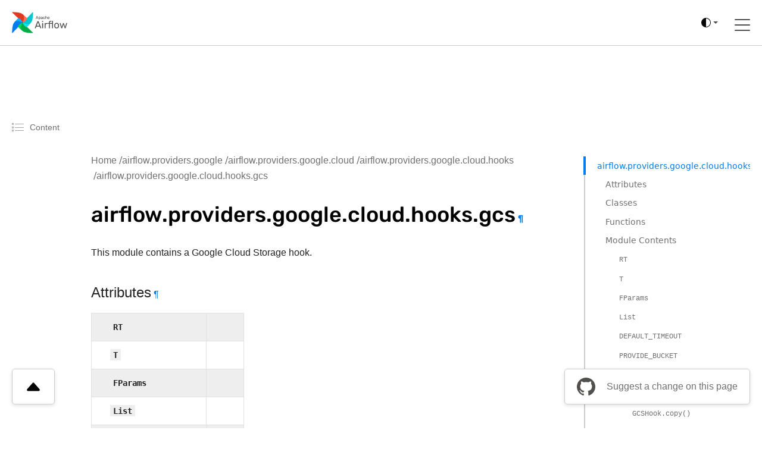

--- FILE ---
content_type: text/html
request_url: https://airflow.apache.org/docs/apache-airflow-providers-google/stable/_api/airflow/providers/google/cloud/hooks/gcs/index.html?highlight=gcshook
body_size: 35034
content:




<!DOCTYPE html>
<!--[if IE 8]><html class="no-js lt-ie9" lang="en" > <![endif]-->
<!--[if gt IE 8]><!--> <html class="no-js" lang="en" > <!--<![endif]-->
    <html xmlns="http://www.w3.org/1999/xhtml" lang="en">
<head>
        <meta charset="utf-8" />
    <meta name="viewport" content="width=device-width, initial-scale=1"><meta name="viewport" content="width=device-width, initial-scale=1" />

        <title data-pagefind-weight="10.0">airflow.providers.google.cloud.hooks.gcs &mdash; apache-airflow-providers-google Documentation</title>
    <link rel="stylesheet" href="../../../../../../../_static/_gen/css/main.min.css" type="text/css" />
            <link rel="stylesheet" type="text/css" href="../../../../../../../_static/pygments.css?v=b86133f3" />
            <link rel="stylesheet" type="text/css" href="../../../../../../../_static/_gen/css/main.min.css?v=2452474a" />
            <link rel="stylesheet" type="text/css" href="../../../../../../../_static/copybutton.css?v=76b2166b" />
            <link rel="stylesheet" type="text/css" href="../../../../../../../_static/_gen/css/main-custom.min.css?v=d4c8146b" />
            <link rel="stylesheet" type="text/css" href="../../../../../../../_static/css/pagefind.css" />
            <link rel="stylesheet" type="text/css" href="../../../../../../../_static/graphviz.css?v=4ae1632d" />
            <link rel="stylesheet" type="text/css" href="../../../../../../../_static/sphinx-design.min.css?v=95c83b7e" />
            <link rel="stylesheet" type="text/css" href="../../../../../../../_static/custom.css?v=2100dd29" />
            <link rel="index" title="Index" href="../../../../../../../genindex.html" />
            <link rel="search" title="Search" href="../../../../../../../search.html" />
            <link rel="next" title="airflow.providers.google.cloud.hooks.gdm" href="../gdm/index.html" />
            <link rel="prev" title="airflow.providers.google.cloud.hooks.functions" href="../functions/index.html" />

    <link rel="canonical" href="https://airflow.apache.org/docs/apache-airflow-providers-google/stable/_api/airflow/providers/google/cloud/hooks/gcs/index.html" />

    <!-- Matomo -->
    <script>
        var _paq = window._paq = window._paq || [];
        /* tracker methods like "setCustomDimension" should be called before "trackPageView" */
        /* We explicitly disable cookie tracking to avoid privacy issues */
        _paq.push(['disableCookies']);
        _paq.push(['trackPageView']);
        _paq.push(['enableLinkTracking']);
        (function() {
        var u="https://analytics.apache.org/";
        _paq.push(['setTrackerUrl', u+'matomo.php']);
        _paq.push(['setSiteId', '13']);
        var d=document, g=d.createElement('script'), s=d.getElementsByTagName('script')[0];
        g.async=true; g.src=u+'matomo.js'; s.parentNode.insertBefore(g,s);
        })();
    </script>
    <!-- End Matomo Code -->

    
</head><body class="td-section">

<svg xmlns="http://www.w3.org/2000/svg" class="d-none">
  <symbol id="check2" viewBox="0 0 16 16">
    <path d="M13.854 3.646a.5.5 0 0 1 0 .708l-7 7a.5.5 0 0 1-.708 0l-3.5-3.5a.5.5 0 1 1 .708-.708L6.5 10.293l6.646-6.647a.5.5 0 0 1 .708 0z"/>
  </symbol>
  <symbol id="circle-half" viewBox="0 0 16 16">
    <path d="M8 15A7 7 0 1 0 8 1v14zm0 1A8 8 0 1 1 8 0a8 8 0 0 1 0 16z"/>
  </symbol>
  <symbol id="moon-stars-fill" viewBox="0 0 16 16">
    <path d="M6 .278a.768.768 0 0 1 .08.858 7.208 7.208 0 0 0-.878 3.46c0 4.021 3.278 7.277 7.318 7.277.527 0 1.04-.055 1.533-.16a.787.787 0 0 1 .81.316.733.733 0 0 1-.031.893A8.349 8.349 0 0 1 8.344 16C3.734 16 0 12.286 0 7.71 0 4.266 2.114 1.312 5.124.06A.752.752 0 0 1 6 .278z"/>
    <path d="M10.794 3.148a.217.217 0 0 1 .412 0l.387 1.162c.173.518.579.924 1.097 1.097l1.162.387a.217.217 0 0 1 0 .412l-1.162.387a1.734 1.734 0 0 0-1.097 1.097l-.387 1.162a.217.217 0 0 1-.412 0l-.387-1.162A1.734 1.734 0 0 0 9.31 6.593l-1.162-.387a.217.217 0 0 1 0-.412l1.162-.387a1.734 1.734 0 0 0 1.097-1.097l.387-1.162zM13.863.099a.145.145 0 0 1 .274 0l.258.774c.115.346.386.617.732.732l.774.258a.145.145 0 0 1 0 .274l-.774.258a1.156 1.156 0 0 0-.732.732l-.258.774a.145.145 0 0 1-.274 0l-.258-.774a1.156 1.156 0 0 0-.732-.732l-.774-.258a.145.145 0 0 1 0-.274l.774-.258c.346-.115.617-.386.732-.732L13.863.1z"/>
  </symbol>
  <symbol id="sun-fill" viewBox="0 0 16 16">
    <path d="M8 12a4 4 0 1 0 0-8 4 4 0 0 0 0 8zM8 0a.5.5 0 0 1 .5.5v2a.5.5 0 0 1-1 0v-2A.5.5 0 0 1 8 0zm0 13a.5.5 0 0 1 .5.5v2a.5.5 0 0 1-1 0v-2A.5.5 0 0 1 8 13zm8-5a.5.5 0 0 1-.5.5h-2a.5.5 0 0 1 0-1h2a.5.5 0 0 1 .5.5zM3 8a.5.5 0 0 1-.5.5h-2a.5.5 0 0 1 0-1h2A.5.5 0 0 1 3 8zm10.657-5.657a.5.5 0 0 1 0 .707l-1.414 1.415a.5.5 0 1 1-.707-.708l1.414-1.414a.5.5 0 0 1 .707 0zm-9.193 9.193a.5.5 0 0 1 0 .707L3.05 13.657a.5.5 0 0 1-.707-.707l1.414-1.414a.5.5 0 0 1 .707 0zm9.193 2.121a.5.5 0 0 1-.707 0l-1.414-1.414a.5.5 0 0 1 .707-.707l1.414 1.414a.5.5 0 0 1 0 .707zM4.464 4.465a.5.5 0 0 1-.707 0L2.343 3.05a.5.5 0 1 1 .707-.707l1.414 1.414a.5.5 0 0 1 0 .708z"/>
  </symbol>
</svg>

<script>
  /*!
   * Color mode toggler for Bootstrap's docs (https://getbootstrap.com/)
   * Copyright 2011-2024 The Bootstrap Authors
   * Licensed under Creative Commons Attribution 3.0 Unported License.
   */

  (() => {
    'use strict'

    const getStoredTheme = () => localStorage.getItem('theme')
    const setStoredTheme = theme => localStorage.setItem('theme', theme)

    const getPreferredTheme = () => {
      const storedTheme = getStoredTheme()
      if (storedTheme) {
        return storedTheme
      }

      return 'auto'
    }

    const setTheme = theme => {
      if (theme === 'auto') {
        document.documentElement.setAttribute('data-bs-theme', (window.matchMedia('(prefers-color-scheme: dark)').matches ? 'dark' : 'light'))
      } else {
        document.documentElement.setAttribute('data-bs-theme', theme)
      }
    }

    setTheme(getPreferredTheme())

    const showActiveTheme = (theme, focus = false) => {
      const themeSwitcher = document.querySelector('#bd-theme')

      if (!themeSwitcher) {
        return
      }

      const themeSwitcherText = document.querySelector('#bd-theme-text')
      const activeThemeIcon = document.querySelector('.theme-icon-active use')
      const btnToActive = document.querySelector(`[data-bs-theme-value="${theme}"]`)
      const svgOfActiveBtn = btnToActive.querySelector('svg use').getAttribute('href')

      document.querySelectorAll('[data-bs-theme-value]').forEach(element => {
        element.classList.remove('active')
        element.setAttribute('aria-pressed', 'false')
        const checkIcon = element.querySelector('.bi.ms-auto')
        if (checkIcon) {
            checkIcon.classList.add('d-none')
        }
      })

      btnToActive.classList.add('active')
      btnToActive.setAttribute('aria-pressed', 'true')
      const activeCheckIcon = btnToActive.querySelector('.bi.ms-auto')
      if (activeCheckIcon) {
          activeCheckIcon.classList.remove('d-none')
      }
      activeThemeIcon.setAttribute('href', svgOfActiveBtn)
      const themeSwitcherLabel = `${themeSwitcherText ? themeSwitcherText.textContent : ''} (${btnToActive.dataset.bsThemeValue})`
      themeSwitcher.setAttribute('aria-label', themeSwitcherLabel)

      if (focus) {
        themeSwitcher.focus()
      }
    }

    window.matchMedia('(prefers-color-scheme: dark)').addEventListener('change', () => {
      const storedTheme = getStoredTheme()
      if (storedTheme !== 'light' && storedTheme !== 'dark') {
        setTheme(getPreferredTheme())
      }
    })

    window.addEventListener('DOMContentLoaded', () => {
      showActiveTheme(getPreferredTheme())

      document.querySelectorAll('[data-bs-theme-value]')
        .forEach(toggle => {
          toggle.addEventListener('click', () => {
            const theme = toggle.getAttribute('data-bs-theme-value')
            setStoredTheme(theme)
            setTheme(theme)
            showActiveTheme(theme, true)
          })
        })
    })
  })()
</script>
    

<header>
    <nav class="js-navbar-scroll navbar">
        <div class="navbar__icon-container">
            <a href="/">
                <svg xmlns="http://www.w3.org/2000/svg" width="155.314" height="60" viewBox="0 0 155.314 60">
                    <defs>
                        <clipPath id="clip-path">
                            <path id="Rectangle_1" d="M0 0h155.314v60H0z" fill="none" data-name="Rectangle 1"></path>
                        </clipPath>
                    </defs>
                    <g id="logo" transform="translate(-1305 -780.355)">
                        <g id="Group_2" clip-path="url(#clip-path)" data-name="Group 2" transform="translate(1305 780.355)">
                            <g id="Group_1" data-name="Group 1" transform="translate(.486 .486)">
                                <path id="Path_1" d="M1307.562 880.867l28.187-28.893a.521.521 0 0 0 .063-.666c-1.714-2.393-4.877-2.808-6.049-4.416-3.472-4.763-4.353-7.459-5.845-7.292a.456.456 0 0 0-.271.143l-10.182 10.438c-5.858 6-6.7 19.225-6.852 30.3a.552.552 0 0 0 .949.386z" fill="#017cee" data-name="Path 1" transform="translate(-1306.613 -822.232)"></path>
                                <path id="Path_2" d="M1405.512 908.489l-28.893-28.189a.521.521 0 0 0-.667-.063c-2.393 1.715-2.808 4.877-4.416 6.049-4.763 3.472-7.459 4.353-7.292 5.845a.456.456 0 0 0 .143.27l10.438 10.182c6 5.858 19.225 6.7 30.3 6.852a.552.552 0 0 0 .387-.946z" fill="#00ad46" data-name="Path 2" transform="translate(-1346.876 -850.567)"></path>
                                <path id="Path_3" d="M1373.909 902.252c-3.28-3.2-4.8-9.53 1.486-22.583-10.219 4.567-13.8 10.57-12.039 12.289z" fill="#04d659" data-name="Path 3" transform="translate(-1345.96 -850.233)"></path>
                                <path id="Path_4" d="M1433.132 782.359l-28.186 28.893a.52.52 0 0 0-.063.666c1.715 2.393 4.876 2.808 6.049 4.416 3.472 4.763 4.354 7.459 5.845 7.292a.454.454 0 0 0 .271-.143l10.182-10.438c5.858-6 6.7-19.225 6.852-30.3a.553.553 0 0 0-.95-.386z" fill="#00c7d4" data-name="Path 4" transform="translate(-1375.21 -782.123)"></path>
                                <path id="Path_5" d="M1426.9 881.155c-3.2 3.28-9.53 4.8-22.584-1.486 4.567 10.219 10.57 13.8 12.289 12.039z" fill="#11e1ee" data-name="Path 5" transform="translate(-1374.875 -850.233)"></path>
                                <path id="Path_6" d="M1307 782.919l28.893 28.186a.521.521 0 0 0 .666.063c2.393-1.715 2.808-4.877 4.416-6.049 4.763-3.472 7.459-4.353 7.292-5.845a.459.459 0 0 0-.143-.271l-10.438-10.182c-6-5.858-19.225-6.7-30.3-6.852a.552.552 0 0 0-.386.95z" fill="#e43921" data-name="Path 6" transform="translate(-1306.766 -781.97)"></path>
                                <path id="Path_7" d="M1405.8 804.711c3.28 3.2 4.8 9.53-1.486 22.584 10.219-4.567 13.8-10.571 12.039-12.289z" fill-rule="evenodd" fill="#ff7557" data-name="Path 7" transform="translate(-1374.875 -797.859)"></path>
                                <path id="Path_8" d="M1329.355 849.266c3.2-3.28 9.53-4.8 22.584 1.486-4.567-10.219-10.57-13.8-12.289-12.039z" fill="#0cb6ff" data-name="Path 8" transform="translate(-1322.503 -821.316)"></path>
                                <circle id="Ellipse_1" cx="1.26" cy="1.26" r="1.26" fill="#4a4848" data-name="Ellipse 1" transform="translate(28.18 28.171)"></circle>
                                <path id="Path_9" d="M1527.558 827.347a.229.229 0 0 1-.223-.223.458.458 0 0 1 .011-.123l2.766-7.214a.346.346 0 0 1 .357-.245h.758a.348.348 0 0 1 .357.245l2.754 7.214.022.123a.228.228 0 0 1-.223.223h-.568a.288.288 0 0 1-.19-.056.352.352 0 0 1-.089-.134l-.613-1.583h-3.657l-.613 1.583a.317.317 0 0 1-.1.134.269.269 0 0 1-.178.056zm4.795-2.732l-1.505-3.958-1.505 3.958zm3.322 4.85a.258.258 0 0 1-.189-.078.241.241 0 0 1-.067-.178v-7.4a.241.241 0 0 1 .067-.178.258.258 0 0 1 .189-.078h.513a.268.268 0 0 1 .256.256v.49a2.118 2.118 0 0 1 1.828-.858 2.092 2.092 0 0 1 1.751.736 3.135 3.135 0 0 1 .636 1.9q.011.122.011.379t-.011.379a3.168 3.168 0 0 1-.636 1.9 2.111 2.111 0 0 1-1.751.736 2.154 2.154 0 0 1-1.806-.836v2.587a.241.241 0 0 1-.067.178.223.223 0 0 1-.179.078zm2.364-2.91a1.324 1.324 0 0 0 1.149-.491 2.266 2.266 0 0 0 .4-1.293q.011-.111.011-.323 0-2.107-1.562-2.107a1.365 1.365 0 0 0-1.159.513 2.111 2.111 0 0 0-.412 1.2l-.012.424.012.435a1.862 1.862 0 0 0 .424 1.149 1.4 1.4 0 0 0 1.148.493zm5.628.9a2.329 2.329 0 0 1-1.015-.223 1.94 1.94 0 0 1-.747-.6 1.487 1.487 0 0 1-.268-.859 1.459 1.459 0 0 1 .6-1.2 3.4 3.4 0 0 1 1.65-.624l1.661-.234v-.323q0-1.137-1.3-1.137a1.4 1.4 0 0 0-.8.212 1.376 1.376 0 0 0-.468.48.305.305 0 0 1-.089.145.18.18 0 0 1-.134.045h-.48a.23.23 0 0 1-.245-.245 1.17 1.17 0 0 1 .245-.6 1.931 1.931 0 0 1 .747-.591 2.7 2.7 0 0 1 1.238-.256 2.351 2.351 0 0 1 1.8.591 2.032 2.032 0 0 1 .547 1.45v3.613a.257.257 0 0 1-.078.19.24.24 0 0 1-.178.067h-.513a.233.233 0 0 1-.257-.256v-.479a1.923 1.923 0 0 1-.714.6 2.557 2.557 0 0 1-1.203.237zm.234-.836a1.579 1.579 0 0 0 1.182-.469 1.881 1.881 0 0 0 .468-1.371v-.312l-1.293.19a2.918 2.918 0 0 0-1.193.379.761.761 0 0 0-.4.658.784.784 0 0 0 .368.691 1.585 1.585 0 0 0 .867.237zm6.643.836a2.556 2.556 0 0 1-1.873-.669 2.738 2.738 0 0 1-.714-1.9l-.011-.446.011-.446a2.7 2.7 0 0 1 .714-1.885 2.531 2.531 0 0 1 1.873-.68 2.917 2.917 0 0 1 1.36.29 2.077 2.077 0 0 1 .825.714 1.7 1.7 0 0 1 .3.848.2.2 0 0 1-.067.178.281.281 0 0 1-.19.067h-.535a.265.265 0 0 1-.168-.045.458.458 0 0 1-.111-.178 1.428 1.428 0 0 0-.535-.758 1.516 1.516 0 0 0-.87-.234 1.45 1.45 0 0 0-1.1.435 1.952 1.952 0 0 0-.435 1.3l-.011.4.011.379a1.969 1.969 0 0 0 .435 1.316 1.446 1.446 0 0 0 1.1.424 1.577 1.577 0 0 0 .87-.223 1.493 1.493 0 0 0 .535-.769.458.458 0 0 1 .111-.178.228.228 0 0 1 .168-.056h.535a.258.258 0 0 1 .19.078.2.2 0 0 1 .067.178 1.75 1.75 0 0 1-.3.847 2.078 2.078 0 0 1-.825.714 2.876 2.876 0 0 1-1.361.302zm4.078-.112a.233.233 0 0 1-.257-.256v-7.4a.241.241 0 0 1 .067-.178.259.259 0 0 1 .19-.078h.557a.267.267 0 0 1 .257.256v2.6a2.167 2.167 0 0 1 .758-.624 2.353 2.353 0 0 1 1.082-.223 2.067 2.067 0 0 1 1.661.691 2.642 2.642 0 0 1 .6 1.818v3.144a.257.257 0 0 1-.078.19.24.24 0 0 1-.178.067h-.557a.233.233 0 0 1-.256-.256V824a1.775 1.775 0 0 0-.39-1.227 1.387 1.387 0 0 0-1.1-.435 1.481 1.481 0 0 0-1.126.446 1.7 1.7 0 0 0-.412 1.215v3.088a.257.257 0 0 1-.078.19.24.24 0 0 1-.178.067zm8.846.112a2.466 2.466 0 0 1-1.84-.7 2.938 2.938 0 0 1-.747-1.94l-.011-.379.011-.368a2.953 2.953 0 0 1 .758-1.918 2.7 2.7 0 0 1 3.735.078 3.114 3.114 0 0 1 .68 2.119v.19a.257.257 0 0 1-.078.189.241.241 0 0 1-.178.067h-3.858v.1a2.11 2.11 0 0 0 .435 1.238 1.332 1.332 0 0 0 1.081.5 1.563 1.563 0 0 0 .836-.2 1.7 1.7 0 0 0 .491-.435.6.6 0 0 1 .145-.156.391.391 0 0 1 .19-.033h.547a.252.252 0 0 1 .167.056.192.192 0 0 1 .067.156.975.975 0 0 1-.312.591 2.51 2.51 0 0 1-.859.6 3.049 3.049 0 0 1-1.26.248zm1.527-3.434v-.033a1.817 1.817 0 0 0-.424-1.249 1.512 1.512 0 0 0-2.23 0 1.883 1.883 0 0 0-.4 1.249v.033z" fill="#51504f" data-name="Path 9" transform="translate(-1460.834 -808.144)"></path>
                                <path id="Path_10" d="M1527.2 827.081l-.061.061zm-.056-.279l-.08-.031zm2.766-7.214l.08.031zm1.472 0l-.081.029zm2.754 7.214l.084-.015a.064.064 0 0 0 0-.015zm.022.123h.086v-.015zm-.067.156l.06.061zm-.914.011l-.061.061.006.005zm-.089-.134l.081-.027zm-.613-1.583l.08-.031a.086.086 0 0 0-.08-.055zm-3.657 0v-.086a.086.086 0 0 0-.08.055zm-.613 1.583l-.08-.031zm-.1.134l.055.066zm4.047-2.676v.086a.086.086 0 0 0 .08-.116zm-1.505-3.958l.08-.03a.086.086 0 0 0-.16 0zm-1.505 3.958l-.08-.03a.086.086 0 0 0 .08.116zm-1.784 2.646a.128.128 0 0 1-.1-.042l-.122.121a.3.3 0 0 0 .217.092zm-.1-.042a.129.129 0 0 1-.042-.1h-.171a.3.3 0 0 0 .092.217zm-.042-.1a.38.38 0 0 1 .007-.1l-.163-.054a.514.514 0 0 0-.016.15zm.005-.092l2.765-7.214-.16-.061-2.765 7.214zm2.766-7.216a.283.283 0 0 1 .1-.143.3.3 0 0 1 .174-.046v-.172a.47.47 0 0 0-.271.076.453.453 0 0 0-.166.226zm.276-.189h.758v-.172h-.758zm.758 0a.3.3 0 0 1 .175.046.283.283 0 0 1 .1.143l.161-.059a.451.451 0 0 0-.166-.226.47.47 0 0 0-.272-.076zm.277.19l2.754 7.214.16-.061-2.754-7.214zm2.75 7.2l.022.123.169-.031-.022-.123zm.021.107a.13.13 0 0 1-.042.1l.121.121a.3.3 0 0 0 .092-.217zm-.042.1a.13.13 0 0 1-.1.042v.171a.3.3 0 0 0 .217-.092zm-.1.042h-.568v.171h.568zm-.568 0a.206.206 0 0 1-.135-.036l-.11.132a.373.373 0 0 0 .245.076zm-.129-.031a.262.262 0 0 1-.069-.1l-.162.054a.431.431 0 0 0 .11.167zm-.07-.1l-.613-1.584-.16.062.613 1.583zm-.693-1.638h-3.657v.171h3.657zm-3.737.055l-.614 1.584.16.062.613-1.583zm-.615 1.587a.235.235 0 0 1-.075.1l.111.13a.4.4 0 0 0 .126-.172zm-.074.1a.185.185 0 0 1-.124.036v.171a.354.354 0 0 0 .233-.076zm-.124.036h-.569v.171h.569zm4.306-2.677l-1.505-3.958-.16.061 1.505 3.958zm-1.666-3.958l-1.505 3.958.16.061 1.505-3.958zm-1.425 4.075h3.01v-.171h-3.01zm6.143 4.687l-.06.061zm0-7.761l.061.061zm.881 0l-.065.056.01.009zm.078.669h-.086a.086.086 0 0 0 .155.051zm3.579-.123l-.067.053zm.636 1.9h-.086zm0 .758l-.085-.007zm-.636 1.9l.067.054zm-3.557-.1l.068-.052a.086.086 0 0 0-.154.052zm-.067 2.765l-.061-.06zm2.787-3.323l-.069-.051zm.4-1.293l-.085-.008v.005zm-2.709-1.918l-.068-.052zm-.413 1.2h-.086zm-.011.423h-.085zm.011.435h-.086zm.424 1.149l.066-.054zm-1.216 3.315a.173.173 0 0 1-.129-.053l-.121.121a.342.342 0 0 0 .25.1zm-.129-.053a.157.157 0 0 1-.042-.118h-.172a.325.325 0 0 0 .092.239zm-.042-.118v-7.4h-.172v7.4zm0-7.4a.157.157 0 0 1 .042-.118l-.121-.121a.324.324 0 0 0-.092.239zm.042-.118a.173.173 0 0 1 .129-.053v-.172a.342.342 0 0 0-.25.1zm.129-.053h.513v-.172h-.513zm.513 0a.137.137 0 0 1 .113.048l.13-.111a.309.309 0 0 0-.244-.108zm.123.058a.137.137 0 0 1 .048.113h.171a.309.309 0 0 0-.108-.243zm.048.113v.49h.171v-.49zm.155.541a2.033 2.033 0 0 1 1.759-.823v-.171a2.2 2.2 0 0 0-1.9.894zm1.759-.823a2.007 2.007 0 0 1 1.683.7l.135-.106a2.177 2.177 0 0 0-1.818-.768zm1.683.7a3.045 3.045 0 0 1 .617 1.845l.171-.007a3.218 3.218 0 0 0-.654-1.946zm.617 1.85c.007.078.011.2.011.372h.171c0-.171 0-.3-.012-.387zm.011.372c0 .171 0 .294-.011.372l.17.015c.008-.086.012-.216.012-.387zm-.011.376a3.08 3.08 0 0 1-.617 1.846l.134.106a3.25 3.25 0 0 0 .654-1.945zm-.617 1.845a2.025 2.025 0 0 1-1.683.7v.171a2.2 2.2 0 0 0 1.817-.768zm-1.683.7a2.068 2.068 0 0 1-1.739-.8l-.136.1a2.239 2.239 0 0 0 1.874.87zm-1.892-.75v2.587h.172v-2.587zm0 2.587a.156.156 0 0 1-.042.118l.121.121a.325.325 0 0 0 .092-.239zm-.046.123a.138.138 0 0 1-.114.048v.172a.308.308 0 0 0 .244-.108zm-.114.048h-.546v.172h.546zm1.817-2.739a1.408 1.408 0 0 0 1.218-.526l-.138-.1a1.24 1.24 0 0 1-1.079.455zm1.217-.525a2.355 2.355 0 0 0 .419-1.341l-.171-.007a2.182 2.182 0 0 1-.385 1.246zm.418-1.336c.008-.079.012-.19.012-.332h-.172c0 .14 0 .245-.011.315zm.012-.332a2.726 2.726 0 0 0-.407-1.632 1.448 1.448 0 0 0-1.24-.562v.171a1.278 1.278 0 0 1 1.1.492 2.565 2.565 0 0 1 .374 1.53zm-1.647-2.193a1.452 1.452 0 0 0-1.228.547l.136.1a1.282 1.282 0 0 1 1.091-.479zm-1.228.547a2.2 2.2 0 0 0-.43 1.252l.172.008a2.028 2.028 0 0 1 .4-1.157zm-.43 1.254l-.011.424h.171l.011-.424zm-.011.428l.011.435h.172l-.011-.435zm.011.436a1.95 1.95 0 0 0 .443 1.2l.133-.109a1.776 1.776 0 0 1-.4-1.1zm.443 1.2a1.484 1.484 0 0 0 1.214.522v-.171a1.314 1.314 0 0 1-1.082-.459zm5.828 1.117l.037-.077zm-.747-.6l-.07.049zm.335-2.063l.052.068zm1.65-.624l.012.085zm1.661-.234l.012.085a.086.086 0 0 0 .074-.085zm-2.107-1.249l.046.072zm-.468.48l-.075-.042a.083.083 0 0 0-.006.015zm-.089.145l-.054-.067-.007.006zm-.792-.022l-.065.056.009.009zm-.067-.178h-.086zm.245-.6l-.07-.049zm.747-.591l.038.077zm3.033.334l-.063.058zm.468 5.252l.06.061zm-.881 0l-.065.056a.043.043 0 0 0 .009.009zm-.067-.669h.086a.086.086 0 0 0-.156-.048zm-.714.6l-.04-.076zm.223-1.059l-.062-.06zm.468-1.684h.086a.086.086 0 0 0-.1-.085zm-1.293.189l.012.085zm-1.193.379l.046.072zm-.033 1.349l-.047.071zm.635.985a2.241 2.241 0 0 1-.978-.215l-.074.155a2.412 2.412 0 0 0 1.051.231zm-.978-.215a1.859 1.859 0 0 1-.715-.576l-.138.1a2.024 2.024 0 0 0 .779.629zm-.713-.573a1.4 1.4 0 0 1-.253-.81h-.172a1.571 1.571 0 0 0 .283.907zm-.253-.81a1.374 1.374 0 0 1 .569-1.136l-.105-.135a1.544 1.544 0 0 0-.635 1.272zm.569-1.137a3.316 3.316 0 0 1 1.609-.607l-.024-.17a3.481 3.481 0 0 0-1.691.642zm1.609-.607l1.661-.234-.024-.17-1.662.234zm1.735-.319v-.323h-.171v.323zm0-.323a1.156 1.156 0 0 0-.355-.917 1.536 1.536 0 0 0-1.035-.306v.172a1.37 1.37 0 0 1 .922.263.986.986 0 0 1 .3.788zm-1.39-1.223a1.486 1.486 0 0 0-.851.227l.1.142a1.316 1.316 0 0 1 .755-.2zm-.849.226a1.452 1.452 0 0 0-.5.51l.15.084a1.286 1.286 0 0 1 .44-.449zm-.5.524a.226.226 0 0 1-.062.105l.107.134a.391.391 0 0 0 .117-.185zm-.068.112a.1.1 0 0 1-.073.019v.171a.266.266 0 0 0 .194-.07zm-.073.019h-.48v.171h.48zm-.48 0a.18.18 0 0 1-.122-.046l-.112.13a.352.352 0 0 0 .234.087zm-.113-.037a.18.18 0 0 1-.047-.123h-.171a.352.352 0 0 0 .087.234zm-.047-.119a1.1 1.1 0 0 1 .23-.557l-.14-.1a1.253 1.253 0 0 0-.261.648zm.23-.556a1.843 1.843 0 0 1 .715-.564l-.075-.154a2.018 2.018 0 0 0-.78.618zm.716-.564a2.611 2.611 0 0 1 1.2-.247v-.171a2.781 2.781 0 0 0-1.277.266zm1.2-.247a2.268 2.268 0 0 1 1.732.563l.126-.116a2.435 2.435 0 0 0-1.858-.618zm1.733.564a1.945 1.945 0 0 1 .523 1.391h.171a2.117 2.117 0 0 0-.57-1.508zm.523 1.391v3.613h.171v-3.613zm0 3.613a.172.172 0 0 1-.053.129l.121.121a.344.344 0 0 0 .1-.25zm-.053.129a.157.157 0 0 1-.118.042v.171a.326.326 0 0 0 .239-.092zm-.118.042h-.513v.171h.513zm-.513 0a.2.2 0 0 1-.134-.046l-.111.13a.367.367 0 0 0 .245.088zm-.124-.037a.194.194 0 0 1-.047-.134h-.171a.366.366 0 0 0 .087.245zm-.047-.134v-.479h-.171v.479zm-.156-.528a1.846 1.846 0 0 1-.683.575l.079.152a2.012 2.012 0 0 0 .745-.629zm-.683.575a2.476 2.476 0 0 1-1.153.236v.171a2.644 2.644 0 0 0 1.233-.255zm-.919-.429a1.666 1.666 0 0 0 1.244-.494l-.123-.12a1.493 1.493 0 0 1-1.121.442zm1.244-.494a1.969 1.969 0 0 0 .492-1.431h-.171a1.8 1.8 0 0 1-.444 1.312zm.492-1.431v-.312h-.171v.312zm-.1-.4l-1.293.189.025.17 1.293-.189zm-1.293.189a3 3 0 0 0-1.228.393l.095.143a2.837 2.837 0 0 1 1.158-.365zm-1.227.392a.845.845 0 0 0-.441.73h.172a.676.676 0 0 1 .362-.586zm-.441.73a.869.869 0 0 0 .406.762l.095-.142a.7.7 0 0 1-.33-.62zm.408.764a1.673 1.673 0 0 0 .916.247v-.171a1.5 1.5 0 0 1-.823-.221zm5.686.329l-.061.06zm-.714-1.9h-.085zm-.011-.446h-.085zm.011-.446h-.085zm.714-1.885l.061.061zm3.234-.39l-.04.076zm.825.713l-.073.046zm.3.848h-.086zm-.067.178l.056.065zm-.892.022l.054-.067zm-.112-.178l-.081.029zm-.535-.758l-.048.071zm-1.974.2l-.062-.059zm-.435 1.3h-.086zm-.011.4h-.086zm.011.379h-.086zm.435 1.316l-.062.059zm1.974.2l.046.072zm.535-.769l-.079-.033zm.112-.178l.054.067.007-.006zm.892.022l-.061.06zm.067.178l-.085-.009zm-.3.847l-.072-.046zm-.825.714l-.04-.076zm-1.36.2a2.471 2.471 0 0 1-1.814-.644l-.12.122a2.64 2.64 0 0 0 1.933.694zm-1.813-.643a2.653 2.653 0 0 1-.689-1.839l-.171.006a2.822 2.822 0 0 0 .738 1.952zm-.689-1.838l-.011-.446h-.171l.011.446zm-.011-.442l.011-.446h-.171l-.011.446zm.011-.445a2.611 2.611 0 0 1 .689-1.827l-.122-.121a2.78 2.78 0 0 0-.738 1.942zm.689-1.827a2.447 2.447 0 0 1 1.813-.655v-.171a2.617 2.617 0 0 0-1.934.705zm1.813-.655a2.836 2.836 0 0 1 1.32.28l.079-.152a3 3 0 0 0-1.4-.3zm1.32.28a1.99 1.99 0 0 1 .792.683l.145-.091a2.158 2.158 0 0 0-.858-.744zm.793.685a1.617 1.617 0 0 1 .287.8l.171-.009a1.789 1.789 0 0 0-.315-.89zm.287.809a.11.11 0 0 1-.037.1l.112.13a.281.281 0 0 0 .1-.252zm-.037.1a.2.2 0 0 1-.134.046v.171a.369.369 0 0 0 .246-.088zm-.134.046h-.535v.171h.535zm-.535 0a.184.184 0 0 1-.114-.026l-.107.134a.345.345 0 0 0 .221.064zm-.114-.026a.389.389 0 0 1-.086-.144l-.158.066a.533.533 0 0 0 .137.212zm-.084-.14a1.514 1.514 0 0 0-.57-.8l-.093.144a1.343 1.343 0 0 1 .5.715zm-.568-.8a1.6 1.6 0 0 0-.918-.249v.171a1.435 1.435 0 0 1 .822.219zm-.918-.249a1.535 1.535 0 0 0-1.166.462l.124.118a1.364 1.364 0 0 1 1.042-.408zm-1.166.462a2.036 2.036 0 0 0-.458 1.36l.171.006a1.872 1.872 0 0 1 .411-1.249zm-.458 1.361l-.011.4h.171l.011-.4zm-.011.406l.011.379.171-.005-.011-.379zm.011.38a2.052 2.052 0 0 0 .458 1.371l.124-.118a1.889 1.889 0 0 1-.411-1.26zm.458 1.371a1.533 1.533 0 0 0 1.166.451v-.172a1.363 1.363 0 0 1-1.042-.4zm1.166.451a1.661 1.661 0 0 0 .916-.237l-.093-.144a1.491 1.491 0 0 1-.823.209zm.918-.238a1.576 1.576 0 0 0 .568-.812l-.162-.057a1.409 1.409 0 0 1-.5.727zm.566-.807a.39.39 0 0 1 .086-.144l-.107-.134a.533.533 0 0 0-.137.213zm.093-.151a.144.144 0 0 1 .107-.031v-.171a.31.31 0 0 0-.228.081zm.107-.031h.535v-.171h-.535zm.535 0a.173.173 0 0 1 .129.053l.121-.121a.344.344 0 0 0-.25-.1zm.134.057a.11.11 0 0 1 .037.1l.17.017a.281.281 0 0 0-.1-.252zm.037.109a1.664 1.664 0 0 1-.288.806l.144.092a1.839 1.839 0 0 0 .315-.889zm-.288.806a1.989 1.989 0 0 1-.792.683l.079.152a2.162 2.162 0 0 0 .858-.744zm-.793.684a2.8 2.8 0 0 1-1.32.28v.171a2.96 2.96 0 0 0 1.4-.3zm2.568.187l-.065.056.01.009zm0-7.772l.061.06zm.926 0l-.065.056.009.009zm.078 2.776h-.085a.086.086 0 0 0 .153.053zm.758-.624l.038.077zm2.743.468l-.065.056zm.524 5.151l-.061-.06zm-.925 0l-.065.056.009.009zm-.457-4.5l-.065.056zm-2.23.011l-.062-.059zm-.49 4.493l-.061-.06zm-.736-.019a.2.2 0 0 1-.134-.046l-.112.13a.367.367 0 0 0 .245.088zm-.124-.037a.2.2 0 0 1-.046-.134h-.172a.367.367 0 0 0 .087.245zm-.046-.134v-7.4h-.172v7.4zm0-7.4a.156.156 0 0 1 .042-.118l-.121-.121a.326.326 0 0 0-.092.239zm.042-.118a.172.172 0 0 1 .129-.053v-.171a.343.343 0 0 0-.25.1zm.129-.053h.557v-.171h-.557zm.557 0a.137.137 0 0 1 .113.048l.13-.112a.308.308 0 0 0-.244-.108zm.122.057a.137.137 0 0 1 .048.113h.172a.309.309 0 0 0-.108-.243zm.048.113v2.6h.172v-2.6zm.153 2.651a2.076 2.076 0 0 1 .728-.6l-.075-.154a2.248 2.248 0 0 0-.788.649zm.73-.6a2.272 2.272 0 0 1 1.043-.214v-.171a2.438 2.438 0 0 0-1.121.232zm1.043-.214a1.982 1.982 0 0 1 1.6.661l.13-.112a2.152 2.152 0 0 0-1.727-.721zm1.6.663a2.557 2.557 0 0 1 .581 1.761h.171a2.727 2.727 0 0 0-.624-1.874zm.581 1.761v3.144h.171v-3.144zm0 3.144a.173.173 0 0 1-.053.129l.121.121a.345.345 0 0 0 .1-.25zm-.053.129a.156.156 0 0 1-.118.042v.171a.327.327 0 0 0 .239-.092zm-.118.042h-.557v.171h.557zm-.557 0a.2.2 0 0 1-.134-.046l-.112.13a.367.367 0 0 0 .245.088zm-.124-.037a.2.2 0 0 1-.046-.134h-.172a.368.368 0 0 0 .087.245zm-.046-.134V823.8h-.172v3.088zm0-3.088a1.859 1.859 0 0 0-.412-1.284l-.128.114a1.69 1.69 0 0 1 .368 1.169zm-.411-1.283a1.471 1.471 0 0 0-1.169-.464v.171a1.3 1.3 0 0 1 1.039.406zm-1.169-.464a1.566 1.566 0 0 0-1.188.473l.124.118a1.4 1.4 0 0 1 1.064-.419zm-1.188.473a1.779 1.779 0 0 0-.436 1.275h.172a1.609 1.609 0 0 1 .389-1.156zm-.436 1.275v3.088h.172V823.8zm0 3.088a.172.172 0 0 1-.053.129l.121.121a.344.344 0 0 0 .1-.25zm-.053.129a.156.156 0 0 1-.118.042v.171a.327.327 0 0 0 .239-.092zm-.118.042h-.557v.171h.557zm6.449-.505l-.062.059zm-.747-1.94h-.086zm-.012-.379h-.085v.005zm.012-.368l-.086-.006zm.758-1.918l-.061-.06zm3.735.078l-.065.056zm.6 2.5l.061.061zm-4.036.067v-.086a.086.086 0 0 0-.086.086zm0 .1h-.086zm.435 1.238l-.068.053zm1.918.3l.045.073zm.491-.435l-.069-.051zm.145-.156l.039.077h.006zm.9.022l-.055.066zm-.245.747l-.064-.057zm-.858.6l.035.078zm.267-3.189v.086a.086.086 0 0 0 .086-.086zm-.424-1.282l-.066.055zm-2.23 0l-.065-.055zm-.4 1.282h-.086a.086.086 0 0 0 .086.086zm1.528 3.349a2.38 2.38 0 0 1-1.779-.677l-.122.12a2.55 2.55 0 0 0 1.9.728zm-1.778-.676a2.86 2.86 0 0 1-.724-1.886l-.171.009a3.027 3.027 0 0 0 .771 1.995zm-.723-1.884l-.011-.379h-.171l.011.379zm-.011-.374l.011-.368-.172-.005-.011.368zm.011-.365a2.871 2.871 0 0 1 .735-1.864l-.124-.118a3.042 3.042 0 0 0-.782 1.971zm.734-1.864a2.331 2.331 0 0 1 1.756-.687v-.171a2.5 2.5 0 0 0-1.879.74zm1.756-.687a2.307 2.307 0 0 1 1.853.762l.13-.112a2.477 2.477 0 0 0-1.983-.821zm1.854.762a3.03 3.03 0 0 1 .659 2.062h.172a3.2 3.2 0 0 0-.7-2.175zm.659 2.062v.19h.172v-.19zm0 .19a.172.172 0 0 1-.053.129l.121.121a.345.345 0 0 0 .1-.25zm-.053.129a.156.156 0 0 1-.118.042v.171a.327.327 0 0 0 .239-.092zm-.118.042h-3.858v.171h3.858zm-3.944.086v.1h.172v-.1zm0 .1a2.2 2.2 0 0 0 .453 1.287l.135-.106a2.027 2.027 0 0 1-.417-1.189zm.454 1.288a1.418 1.418 0 0 0 1.148.533v-.171a1.247 1.247 0 0 1-1.015-.47zm1.148.533a1.647 1.647 0 0 0 .882-.214l-.09-.146a1.481 1.481 0 0 1-.791.188zm.882-.214a1.777 1.777 0 0 0 .515-.458l-.14-.1a1.613 1.613 0 0 1-.466.412zm.513-.456a1.251 1.251 0 0 1 .081-.1.28.28 0 0 1 .026-.025l.008-.006-.077-.153a.326.326 0 0 0-.083.068 1.55 1.55 0 0 0-.092.113zm.12-.134a.328.328 0 0 1 .146-.021v-.171a.468.468 0 0 0-.234.046zm.146-.021h.547v-.171h-.547zm.547 0a.166.166 0 0 1 .112.036l.11-.132a.337.337 0 0 0-.222-.076zm.112.036a.107.107 0 0 1 .036.09h.171a.277.277 0 0 0-.1-.222zm.036.09a.9.9 0 0 1-.291.534l.128.115a1.055 1.055 0 0 0 .334-.649zm-.291.535a2.42 2.42 0 0 1-.83.581l.072.156a2.6 2.6 0 0 0 .888-.624zm-.829.58a2.964 2.964 0 0 1-1.224.238v.171a3.133 3.133 0 0 0 1.295-.253zm.389-3.111v-.033h-.171v.033zm0-.033a1.9 1.9 0 0 0-.445-1.306l-.129.114a1.731 1.731 0 0 1 .4 1.192zm-.444-1.3a1.466 1.466 0 0 0-1.181-.521v.172a1.3 1.3 0 0 1 1.049.46zm-1.181-.521a1.466 1.466 0 0 0-1.18.521l.131.11a1.3 1.3 0 0 1 1.049-.46zm-1.181.521a1.965 1.965 0 0 0-.422 1.3h.172a1.794 1.794 0 0 1 .382-1.194zm-.422 1.3v.033h.172v-.033zm.086.119h3.055v-.171h-3.055z" fill="#51504f" data-name="Path 10" transform="translate(-1460.636 -807.945)"></path>
                                <path id="Path_11" d="M1519.066 884.011a.581.581 0 0 1-.567-.567 1.151 1.151 0 0 1 .028-.312l7.026-18.328a.881.881 0 0 1 .906-.623h1.926a.882.882 0 0 1 .907.623l7 18.328.057.312a.583.583 0 0 1-.567.567h-1.445a.735.735 0 0 1-.482-.142.9.9 0 0 1-.226-.34l-1.558-4.023h-9.292l-1.558 4.023a.8.8 0 0 1-.255.34.688.688 0 0 1-.453.142zm12.181-6.94l-3.824-10.056-3.823 10.055zm8.184-10.538a.592.592 0 0 1-.652-.651v-1.53a.714.714 0 0 1 .17-.482.656.656 0 0 1 .482-.2h1.785a.677.677 0 0 1 .68.68v1.53a.655.655 0 0 1-.2.481.713.713 0 0 1-.481.17zm.227 17.479a.593.593 0 0 1-.652-.652v-13.428a.611.611 0 0 1 .17-.453.656.656 0 0 1 .482-.2h1.359a.679.679 0 0 1 .652.651v13.427a.655.655 0 0 1-.2.482.613.613 0 0 1-.453.17zm6.861 0a.592.592 0 0 1-.651-.652v-13.4a.715.715 0 0 1 .17-.481.656.656 0 0 1 .482-.2h1.3a.677.677 0 0 1 .68.68v1.246a4.255 4.255 0 0 1 3.966-1.926h1.1a.679.679 0 0 1 .651.651v1.161a.566.566 0 0 1-.2.453.612.612 0 0 1-.453.17h-1.7a3.2 3.2 0 0 0-2.408.907 3.253 3.253 0 0 0-.879 2.408v8.328a.656.656 0 0 1-.2.482.716.716 0 0 1-.482.17zm12.234 0a.593.593 0 0 1-.651-.652v-11.814h-2.408a.592.592 0 0 1-.651-.651v-.963a.611.611 0 0 1 .17-.453.654.654 0 0 1 .481-.2h2.408v-1.417q0-4.816 4.872-4.815h1.586a.679.679 0 0 1 .652.651v.963a.656.656 0 0 1-.2.481.613.613 0 0 1-.453.17h-1.529a2.1 2.1 0 0 0-1.785.68 3.248 3.248 0 0 0-.51 2.011v1.275h6.062V863.7a.613.613 0 0 1 .17-.453.656.656 0 0 1 .482-.2h1.3a.679.679 0 0 1 .652.651v19.659a.655.655 0 0 1-.2.482.613.613 0 0 1-.454.17h-1.3a.592.592 0 0 1-.652-.652v-11.811h-6.062v11.813a.657.657 0 0 1-.2.482.614.614 0 0 1-.454.17zm20.9.283a6.487 6.487 0 0 1-4.844-1.757 6.837 6.837 0 0 1-1.813-4.674l-.029-1.218.029-1.218a6.732 6.732 0 0 1 1.841-4.646 7.389 7.389 0 0 1 9.631 0 6.736 6.736 0 0 1 1.841 4.646q.028.311.028 1.218t-.028 1.218a6.772 6.772 0 0 1-1.841 4.674 6.391 6.391 0 0 1-4.82 1.756zm0-2.181a3.582 3.582 0 0 0 2.8-1.133 4.931 4.931 0 0 0 1.133-3.258q.028-.283.028-1.076t-.028-1.076a4.931 4.931 0 0 0-1.133-3.258 3.582 3.582 0 0 0-2.8-1.133 3.671 3.671 0 0 0-2.833 1.133 4.83 4.83 0 0 0-1.1 3.258l-.028 1.076.028 1.076a4.83 4.83 0 0 0 1.1 3.258 3.671 3.671 0 0 0 2.828 1.132zm13.755 1.9a.846.846 0 0 1-.566-.17 1.321 1.321 0 0 1-.34-.538l-4.023-13.144-.056-.283a.575.575 0 0 1 .17-.425.641.641 0 0 1 .425-.17h1.246a.612.612 0 0 1 .453.17.646.646 0 0 1 .255.312l3.145 10.679 3.371-10.566a.761.761 0 0 1 .255-.4.726.726 0 0 1 .538-.2h.963a.728.728 0 0 1 .539.2.76.76 0 0 1 .255.4l3.371 10.566 3.144-10.679a.655.655 0 0 1 .2-.312.714.714 0 0 1 .482-.17h1.275a.542.542 0 0 1 .4.17.576.576 0 0 1 .17.425l-.057.283-3.994 13.144a1.323 1.323 0 0 1-.34.538.9.9 0 0 1-.6.17h-1.1a.86.86 0 0 1-.935-.708l-3.286-10.141-3.286 10.141a.928.928 0 0 1-.963.708z" fill="#51504f" data-name="Path 11" transform="translate(-1454.66 -838.62)"></path>
                            </g>
                        </g>
                    </g>
                </svg>

            </a>
        </div>
        <div class="desktop-only navbar__menu-container">

            <div class="navbar__menu-content" id="main_navbar">

                <div class="navbar__links-container">
                    
                        <a class="navbar__text-link" href="/community/">
                            Community
                        </a>
                    
                        <a class="navbar__text-link" href="/meetups/">
                            Meetups
                        </a>
                    
                        <a class="navbar__text-link" href="/docs/">
                            Documentation
                        </a>
                    
                        <a class="navbar__text-link" href="/use-cases/">
                            Use Cases
                        </a>
                    
                        <a class="navbar__text-link" href="/announcements/">
                            Announcements
                        </a>
                    
                        <a class="navbar__text-link" href="/blog/">
                            Blog
                        </a>
                    
                        <a class="navbar__text-link" href="/ecosystem/">
                            Ecosystem
                        </a>
                    
                </div>

                

            </div>

        </div>
        <div class="navbar__theme-toggle">
            <button class="btn btn-link nav-link dropdown-toggle d-flex align-items-center"
                    id="bd-theme"
                    type="button"
                    aria-expanded="false"
                    data-bs-toggle="dropdown"
                    data-bs-display="static"
                    aria-label="Toggle theme (auto)">
                <svg class="bi my-1 theme-icon-active"><use href="#circle-half"></use></svg>
            </button>
            <ul class="dropdown-menu dropdown-menu-end" aria-labelledby="bd-theme-text">
                <li>
                    <button type="button" class="dropdown-item d-flex align-items-center" data-bs-theme-value="light" aria-pressed="false">
                        <svg class="bi me-2 theme-icon-active"><use href="#sun-fill"></use></svg>
                        Light
                        <svg class="bi ms-auto d-none"><use href="#check2"></use></svg>
                    </button>
                </li>
                <li>
                    <button type="button" class="dropdown-item d-flex align-items-center" data-bs-theme-value="dark" aria-pressed="false">
                        <svg class="bi me-2 theme-icon-active"><use href="#moon-stars-fill"></use></svg>
                        Dark
                        <svg class="bi ms-auto d-none"><use href="#check2"></use></svg>
                    </button>
                </li>
                <li>
                    <button type="button" class="dropdown-item d-flex align-items-center active" data-bs-theme-value="auto" aria-pressed="true">
                        <svg class="bi me-2 theme-icon-active"><use href="#circle-half"></use></svg>
                        Auto
                        <svg class="bi ms-auto d-none"><use href="#check2"></use></svg>
                    </button>
                </li>
            </ul>
        </div>
        <div class="mobile-only navbar__drawer-container">
            <button class="navbar__toggle-button" id="navbar-toggle-button">

                <div id="hamburger-icon" class="navbar__toggle-button--icon visible">
                    <svg xmlns="http://www.w3.org/2000/svg" width="26" height="20" viewBox="0 0 26 20">
                        <g id="Group_1294" data-name="Group 1294" transform="translate(-38.791 291)">
                            <g id="Group_1291" data-name="Group 1291" transform="translate(39 -291)">
                                <rect id="Rectangle_461" width="26" height="2" fill="#51504f" data-name="Rectangle 461" rx="1" transform="translate(-.209)"></rect>
                            </g>
                            <g id="Group_1292" data-name="Group 1292" transform="translate(39 -281.822)">
                                <rect id="Rectangle_462" width="26" height="2" fill="#51504f" data-name="Rectangle 462" rx="1" transform="translate(-.209 -.178)"></rect>
                            </g>
                            <g id="Group_1293" data-name="Group 1293" transform="translate(39 -272.644)">
                                <rect id="Rectangle_463" width="26" height="2" fill="#51504f" data-name="Rectangle 463" rx="1" transform="translate(-.209 -.356)"></rect>
                            </g>
                        </g>
                    </svg>

                </div>

                <div id="close-icon" class="navbar__toggle-button--icon">
                    <svg xmlns="http://www.w3.org/2000/svg" width="19.799" height="19.799" viewBox="0 0 19.799 19.799">
                        <g id="Group_1574" data-name="Group 1574" transform="translate(-41.892 290.899)">
                            <g id="Group_1291" data-name="Group 1291" transform="rotate(-45 -308.114 -187.077)">
                                <rect id="Rectangle_461" width="26" height="2" fill="#51504f" data-name="Rectangle 461" rx="1" transform="translate(-.209)"></rect>
                            </g>
                            <g id="Group_1292" data-name="Group 1292" transform="rotate(45 372.48 -93.011)">
                                <rect id="Rectangle_462" width="26" height="2" fill="#51504f" data-name="Rectangle 462" rx="1" transform="translate(-.209 -.178)"></rect>
                            </g>
                        </g>
                    </svg>

                </div>

            </button>
            <div class="navbar__drawer" id="navbar-drawer">
                <div class="navbar__menu-content" id="main_navbar">

                    <div class="navbar__links-container">
                        
                            <a class="navbar__text-link" href="/community/">
                                Community
                            </a>
                        
                            <a class="navbar__text-link" href="/meetups/">
                                Meetups
                            </a>
                        
                            <a class="navbar__text-link" href="/docs/">
                                Documentation
                            </a>
                        
                            <a class="navbar__text-link" href="/use-cases/">
                                Use Cases
                            </a>
                        
                            <a class="navbar__text-link" href="/announcements/">
                                Announcements
                            </a>
                        
                            <a class="navbar__text-link" href="/blog/">
                                Blog
                            </a>
                        
                            <a class="navbar__text-link" href="/ecosystem/">
                                Ecosystem
                            </a>
                        

                    </div>
                    

                </div>
            </div>
        </div>
    </nav>

</header>


    <div class="roadmap container-fluid td-default base-layout">
        
        
    <div class="content-drawer-wrapper">
        <button class="content-drawer__toggle-button" id="content-open-button">

            <div id="hamburger-icon" class="content-drawer__toggle-button--icon visible">
                <svg xmlns="http://www.w3.org/2000/svg" width="20.005" height="13.879" viewBox="0 0 20.005 13.879">
                    <g id="Group_1619" data-name="Group 1619" transform="translate(271.132 -418.872)">
                        <g id="Group_1613" data-name="Group 1613" transform="translate(-266.229 431.045)">
                            <path id="Path_1337" d="M-218.5 513.215h-14.583a.259.259 0 0 1-.259-.26.259.259 0 0 1 .259-.259h14.583a.26.26 0 0 1 .259.259.259.259 0 0 1-.259.26z" fill="#51504f" data-name="Path 1337" transform="translate(233.345 -512.696)"></path>
                        </g>
                        <g id="Group_1614" data-name="Group 1614" transform="translate(-266.229 425.684)">
                            <path id="Path_1338" d="M-218.5 471.9h-14.583a.259.259 0 0 1-.259-.26.26.26 0 0 1 .259-.259h14.583a.26.26 0 0 1 .259.259.26.26 0 0 1-.259.26z" fill="#51504f" data-name="Path 1338" transform="translate(233.345 -471.376)"></path>
                        </g>
                        <g id="Group_1615" data-name="Group 1615" transform="translate(-266.229 420.323)">
                            <path id="Path_1339" d="M-218.5 430.574h-14.583a.259.259 0 0 1-.259-.259.259.259 0 0 1 .259-.259h14.583a.26.26 0 0 1 .259.259.259.259 0 0 1-.259.259z" fill="#51504f" data-name="Path 1339" transform="translate(233.345 -430.055)"></path>
                        </g>
                        <g id="Group_1616" data-name="Group 1616" transform="translate(-271.132 429.814)">
                            <path id="Path_1340" d="M-269.663 506.145a1.47 1.47 0 0 1-1.469-1.469 1.47 1.47 0 0 1 1.469-1.469 1.47 1.47 0 0 1 1.469 1.469 1.47 1.47 0 0 1-1.469 1.469zm0-2.418a.951.951 0 0 0-.95.95.951.951 0 0 0 .95.95.951.951 0 0 0 .95-.95.951.951 0 0 0-.95-.95z" fill="#51504f" data-name="Path 1340" transform="translate(271.132 -503.208)"></path>
                        </g>
                        <g id="Group_1617" data-name="Group 1617" transform="translate(-271.132 424.556)">
                            <path id="Path_1341" d="M-269.663 465.62a1.47 1.47 0 0 1-1.469-1.469 1.47 1.47 0 0 1 1.469-1.469 1.47 1.47 0 0 1 1.469 1.469 1.47 1.47 0 0 1-1.469 1.469zm0-2.418a.951.951 0 0 0-.95.95.951.951 0 0 0 .95.95.951.951 0 0 0 .95-.95.951.951 0 0 0-.95-.952z" fill="#51504f" data-name="Path 1341" transform="translate(271.132 -462.683)"></path>
                        </g>
                        <g id="Group_1618" data-name="Group 1618" transform="translate(-271.132 418.872)">
                            <path id="Path_1342" d="M-269.663 421.809a1.47 1.47 0 0 1-1.469-1.469 1.47 1.47 0 0 1 1.469-1.469 1.47 1.47 0 0 1 1.469 1.469 1.47 1.47 0 0 1-1.469 1.469zm0-2.418a.951.951 0 0 0-.95.95.951.951 0 0 0 .95.95.951.951 0 0 0 .95-.95.951.951 0 0 0-.95-.95z" fill="#51504f" data-name="Path 1342" transform="translate(271.132 -418.872)"></path>
                        </g>
                    </g>
                </svg>

                <span class="bodytext__mobile--brownish-grey">Content</span>
            </div>

        </button>
        <nav id="content-navbar" class="navbar navbar--hidden">
            <div class="navbar__icon-container">
                <a href="/">
                    <svg xmlns="http://www.w3.org/2000/svg" width="155.314" height="60" viewBox="0 0 155.314 60">
                        <defs>
                            <clipPath id="clip-path">
                                <path id="Rectangle_1" d="M0 0h155.314v60H0z" fill="none" data-name="Rectangle 1"></path>
                            </clipPath>
                        </defs>
                        <g id="logo" transform="translate(-1305 -780.355)">
                            <g id="Group_2" clip-path="url(#clip-path)" data-name="Group 2" transform="translate(1305 780.355)">
                                <g id="Group_1" data-name="Group 1" transform="translate(.486 .486)">
                                    <path id="Path_1" d="M1307.562 880.867l28.187-28.893a.521.521 0 0 0 .063-.666c-1.714-2.393-4.877-2.808-6.049-4.416-3.472-4.763-4.353-7.459-5.845-7.292a.456.456 0 0 0-.271.143l-10.182 10.438c-5.858 6-6.7 19.225-6.852 30.3a.552.552 0 0 0 .949.386z" fill="#017cee" data-name="Path 1" transform="translate(-1306.613 -822.232)"></path>
                                    <path id="Path_2" d="M1405.512 908.489l-28.893-28.189a.521.521 0 0 0-.667-.063c-2.393 1.715-2.808 4.877-4.416 6.049-4.763 3.472-7.459 4.353-7.292 5.845a.456.456 0 0 0 .143.27l10.438 10.182c6 5.858 19.225 6.7 30.3 6.852a.552.552 0 0 0 .387-.946z" fill="#00ad46" data-name="Path 2" transform="translate(-1346.876 -850.567)"></path>
                                    <path id="Path_3" d="M1373.909 902.252c-3.28-3.2-4.8-9.53 1.486-22.583-10.219 4.567-13.8 10.57-12.039 12.289z" fill="#04d659" data-name="Path 3" transform="translate(-1345.96 -850.233)"></path>
                                    <path id="Path_4" d="M1433.132 782.359l-28.186 28.893a.52.52 0 0 0-.063.666c1.715 2.393 4.876 2.808 6.049 4.416 3.472 4.763 4.354 7.459 5.845 7.292a.454.454 0 0 0 .271-.143l10.182-10.438c5.858-6 6.7-19.225 6.852-30.3a.553.553 0 0 0-.95-.386z" fill="#00c7d4" data-name="Path 4" transform="translate(-1375.21 -782.123)"></path>
                                    <path id="Path_5" d="M1426.9 881.155c-3.2 3.28-9.53 4.8-22.584-1.486 4.567 10.219 10.57 13.8 12.289 12.039z" fill="#11e1ee" data-name="Path 5" transform="translate(-1374.875 -850.233)"></path>
                                    <path id="Path_6" d="M1307 782.919l28.893 28.186a.521.521 0 0 0 .666.063c2.393-1.715 2.808-4.877 4.416-6.049 4.763-3.472 7.459-4.353 7.292-5.845a.459.459 0 0 0-.143-.271l-10.438-10.182c-6-5.858-19.225-6.7-30.3-6.852a.552.552 0 0 0-.386.95z" fill="#e43921" data-name="Path 6" transform="translate(-1306.766 -781.97)"></path>
                                    <path id="Path_7" d="M1405.8 804.711c3.28 3.2 4.8 9.53-1.486 22.584 10.219-4.567 13.8-10.571 12.039-12.289z" fill-rule="evenodd" fill="#ff7557" data-name="Path 7" transform="translate(-1374.875 -797.859)"></path>
                                    <path id="Path_8" d="M1329.355 849.266c3.2-3.28 9.53-4.8 22.584 1.486-4.567-10.219-10.57-13.8-12.289-12.039z" fill="#0cb6ff" data-name="Path 8" transform="translate(-1322.503 -821.316)"></path>
                                    <circle id="Ellipse_1" cx="1.26" cy="1.26" r="1.26" fill="#4a4848" data-name="Ellipse 1" transform="translate(28.18 28.171)"></circle>
                                    <path id="Path_9" d="M1527.558 827.347a.229.229 0 0 1-.223-.223.458.458 0 0 1 .011-.123l2.766-7.214a.346.346 0 0 1 .357-.245h.758a.348.348 0 0 1 .357.245l2.754 7.214.022.123a.228.228 0 0 1-.223.223h-.568a.288.288 0 0 1-.19-.056.352.352 0 0 1-.089-.134l-.613-1.583h-3.657l-.613 1.583a.317.317 0 0 1-.1.134.269.269 0 0 1-.178.056zm4.795-2.732l-1.505-3.958-1.505 3.958zm3.322 4.85a.258.258 0 0 1-.189-.078.241.241 0 0 1-.067-.178v-7.4a.241.241 0 0 1 .067-.178.258.258 0 0 1 .189-.078h.513a.268.268 0 0 1 .256.256v.49a2.118 2.118 0 0 1 1.828-.858 2.092 2.092 0 0 1 1.751.736 3.135 3.135 0 0 1 .636 1.9q.011.122.011.379t-.011.379a3.168 3.168 0 0 1-.636 1.9 2.111 2.111 0 0 1-1.751.736 2.154 2.154 0 0 1-1.806-.836v2.587a.241.241 0 0 1-.067.178.223.223 0 0 1-.179.078zm2.364-2.91a1.324 1.324 0 0 0 1.149-.491 2.266 2.266 0 0 0 .4-1.293q.011-.111.011-.323 0-2.107-1.562-2.107a1.365 1.365 0 0 0-1.159.513 2.111 2.111 0 0 0-.412 1.2l-.012.424.012.435a1.862 1.862 0 0 0 .424 1.149 1.4 1.4 0 0 0 1.148.493zm5.628.9a2.329 2.329 0 0 1-1.015-.223 1.94 1.94 0 0 1-.747-.6 1.487 1.487 0 0 1-.268-.859 1.459 1.459 0 0 1 .6-1.2 3.4 3.4 0 0 1 1.65-.624l1.661-.234v-.323q0-1.137-1.3-1.137a1.4 1.4 0 0 0-.8.212 1.376 1.376 0 0 0-.468.48.305.305 0 0 1-.089.145.18.18 0 0 1-.134.045h-.48a.23.23 0 0 1-.245-.245 1.17 1.17 0 0 1 .245-.6 1.931 1.931 0 0 1 .747-.591 2.7 2.7 0 0 1 1.238-.256 2.351 2.351 0 0 1 1.8.591 2.032 2.032 0 0 1 .547 1.45v3.613a.257.257 0 0 1-.078.19.24.24 0 0 1-.178.067h-.513a.233.233 0 0 1-.257-.256v-.479a1.923 1.923 0 0 1-.714.6 2.557 2.557 0 0 1-1.203.237zm.234-.836a1.579 1.579 0 0 0 1.182-.469 1.881 1.881 0 0 0 .468-1.371v-.312l-1.293.19a2.918 2.918 0 0 0-1.193.379.761.761 0 0 0-.4.658.784.784 0 0 0 .368.691 1.585 1.585 0 0 0 .867.237zm6.643.836a2.556 2.556 0 0 1-1.873-.669 2.738 2.738 0 0 1-.714-1.9l-.011-.446.011-.446a2.7 2.7 0 0 1 .714-1.885 2.531 2.531 0 0 1 1.873-.68 2.917 2.917 0 0 1 1.36.29 2.077 2.077 0 0 1 .825.714 1.7 1.7 0 0 1 .3.848.2.2 0 0 1-.067.178.281.281 0 0 1-.19.067h-.535a.265.265 0 0 1-.168-.045.458.458 0 0 1-.111-.178 1.428 1.428 0 0 0-.535-.758 1.516 1.516 0 0 0-.87-.234 1.45 1.45 0 0 0-1.1.435 1.952 1.952 0 0 0-.435 1.3l-.011.4.011.379a1.969 1.969 0 0 0 .435 1.316 1.446 1.446 0 0 0 1.1.424 1.577 1.577 0 0 0 .87-.223 1.493 1.493 0 0 0 .535-.769.458.458 0 0 1 .111-.178.228.228 0 0 1 .168-.056h.535a.258.258 0 0 1 .19.078.2.2 0 0 1 .067.178 1.75 1.75 0 0 1-.3.847 2.078 2.078 0 0 1-.825.714 2.876 2.876 0 0 1-1.361.302zm4.078-.112a.233.233 0 0 1-.257-.256v-7.4a.241.241 0 0 1 .067-.178.259.259 0 0 1 .19-.078h.557a.267.267 0 0 1 .257.256v2.6a2.167 2.167 0 0 1 .758-.624 2.353 2.353 0 0 1 1.082-.223 2.067 2.067 0 0 1 1.661.691 2.642 2.642 0 0 1 .6 1.818v3.144a.257.257 0 0 1-.078.19.24.24 0 0 1-.178.067h-.557a.233.233 0 0 1-.256-.256V824a1.775 1.775 0 0 0-.39-1.227 1.387 1.387 0 0 0-1.1-.435 1.481 1.481 0 0 0-1.126.446 1.7 1.7 0 0 0-.412 1.215v3.088a.257.257 0 0 1-.078.19.24.24 0 0 1-.178.067zm8.846.112a2.466 2.466 0 0 1-1.84-.7 2.938 2.938 0 0 1-.747-1.94l-.011-.379.011-.368a2.953 2.953 0 0 1 .758-1.918 2.7 2.7 0 0 1 3.735.078 3.114 3.114 0 0 1 .68 2.119v.19a.257.257 0 0 1-.078.189.241.241 0 0 1-.178.067h-3.858v.1a2.11 2.11 0 0 0 .435 1.238 1.332 1.332 0 0 0 1.081.5 1.563 1.563 0 0 0 .836-.2 1.7 1.7 0 0 0 .491-.435.6.6 0 0 1 .145-.156.391.391 0 0 1 .19-.033h.547a.252.252 0 0 1 .167.056.192.192 0 0 1 .067.156.975.975 0 0 1-.312.591 2.51 2.51 0 0 1-.859.6 3.049 3.049 0 0 1-1.26.248zm1.527-3.434v-.033a1.817 1.817 0 0 0-.424-1.249 1.512 1.512 0 0 0-2.23 0 1.883 1.883 0 0 0-.4 1.249v.033z" fill="#51504f" data-name="Path 9" transform="translate(-1460.834 -808.144)"></path>
                                    <path id="Path_10" d="M1527.2 827.081l-.061.061zm-.056-.279l-.08-.031zm2.766-7.214l.08.031zm1.472 0l-.081.029zm2.754 7.214l.084-.015a.064.064 0 0 0 0-.015zm.022.123h.086v-.015zm-.067.156l.06.061zm-.914.011l-.061.061.006.005zm-.089-.134l.081-.027zm-.613-1.583l.08-.031a.086.086 0 0 0-.08-.055zm-3.657 0v-.086a.086.086 0 0 0-.08.055zm-.613 1.583l-.08-.031zm-.1.134l.055.066zm4.047-2.676v.086a.086.086 0 0 0 .08-.116zm-1.505-3.958l.08-.03a.086.086 0 0 0-.16 0zm-1.505 3.958l-.08-.03a.086.086 0 0 0 .08.116zm-1.784 2.646a.128.128 0 0 1-.1-.042l-.122.121a.3.3 0 0 0 .217.092zm-.1-.042a.129.129 0 0 1-.042-.1h-.171a.3.3 0 0 0 .092.217zm-.042-.1a.38.38 0 0 1 .007-.1l-.163-.054a.514.514 0 0 0-.016.15zm.005-.092l2.765-7.214-.16-.061-2.765 7.214zm2.766-7.216a.283.283 0 0 1 .1-.143.3.3 0 0 1 .174-.046v-.172a.47.47 0 0 0-.271.076.453.453 0 0 0-.166.226zm.276-.189h.758v-.172h-.758zm.758 0a.3.3 0 0 1 .175.046.283.283 0 0 1 .1.143l.161-.059a.451.451 0 0 0-.166-.226.47.47 0 0 0-.272-.076zm.277.19l2.754 7.214.16-.061-2.754-7.214zm2.75 7.2l.022.123.169-.031-.022-.123zm.021.107a.13.13 0 0 1-.042.1l.121.121a.3.3 0 0 0 .092-.217zm-.042.1a.13.13 0 0 1-.1.042v.171a.3.3 0 0 0 .217-.092zm-.1.042h-.568v.171h.568zm-.568 0a.206.206 0 0 1-.135-.036l-.11.132a.373.373 0 0 0 .245.076zm-.129-.031a.262.262 0 0 1-.069-.1l-.162.054a.431.431 0 0 0 .11.167zm-.07-.1l-.613-1.584-.16.062.613 1.583zm-.693-1.638h-3.657v.171h3.657zm-3.737.055l-.614 1.584.16.062.613-1.583zm-.615 1.587a.235.235 0 0 1-.075.1l.111.13a.4.4 0 0 0 .126-.172zm-.074.1a.185.185 0 0 1-.124.036v.171a.354.354 0 0 0 .233-.076zm-.124.036h-.569v.171h.569zm4.306-2.677l-1.505-3.958-.16.061 1.505 3.958zm-1.666-3.958l-1.505 3.958.16.061 1.505-3.958zm-1.425 4.075h3.01v-.171h-3.01zm6.143 4.687l-.06.061zm0-7.761l.061.061zm.881 0l-.065.056.01.009zm.078.669h-.086a.086.086 0 0 0 .155.051zm3.579-.123l-.067.053zm.636 1.9h-.086zm0 .758l-.085-.007zm-.636 1.9l.067.054zm-3.557-.1l.068-.052a.086.086 0 0 0-.154.052zm-.067 2.765l-.061-.06zm2.787-3.323l-.069-.051zm.4-1.293l-.085-.008v.005zm-2.709-1.918l-.068-.052zm-.413 1.2h-.086zm-.011.423h-.085zm.011.435h-.086zm.424 1.149l.066-.054zm-1.216 3.315a.173.173 0 0 1-.129-.053l-.121.121a.342.342 0 0 0 .25.1zm-.129-.053a.157.157 0 0 1-.042-.118h-.172a.325.325 0 0 0 .092.239zm-.042-.118v-7.4h-.172v7.4zm0-7.4a.157.157 0 0 1 .042-.118l-.121-.121a.324.324 0 0 0-.092.239zm.042-.118a.173.173 0 0 1 .129-.053v-.172a.342.342 0 0 0-.25.1zm.129-.053h.513v-.172h-.513zm.513 0a.137.137 0 0 1 .113.048l.13-.111a.309.309 0 0 0-.244-.108zm.123.058a.137.137 0 0 1 .048.113h.171a.309.309 0 0 0-.108-.243zm.048.113v.49h.171v-.49zm.155.541a2.033 2.033 0 0 1 1.759-.823v-.171a2.2 2.2 0 0 0-1.9.894zm1.759-.823a2.007 2.007 0 0 1 1.683.7l.135-.106a2.177 2.177 0 0 0-1.818-.768zm1.683.7a3.045 3.045 0 0 1 .617 1.845l.171-.007a3.218 3.218 0 0 0-.654-1.946zm.617 1.85c.007.078.011.2.011.372h.171c0-.171 0-.3-.012-.387zm.011.372c0 .171 0 .294-.011.372l.17.015c.008-.086.012-.216.012-.387zm-.011.376a3.08 3.08 0 0 1-.617 1.846l.134.106a3.25 3.25 0 0 0 .654-1.945zm-.617 1.845a2.025 2.025 0 0 1-1.683.7v.171a2.2 2.2 0 0 0 1.817-.768zm-1.683.7a2.068 2.068 0 0 1-1.739-.8l-.136.1a2.239 2.239 0 0 0 1.874.87zm-1.892-.75v2.587h.172v-2.587zm0 2.587a.156.156 0 0 1-.042.118l.121.121a.325.325 0 0 0 .092-.239zm-.046.123a.138.138 0 0 1-.114.048v.172a.308.308 0 0 0 .244-.108zm-.114.048h-.546v.172h.546zm1.817-2.739a1.408 1.408 0 0 0 1.218-.526l-.138-.1a1.24 1.24 0 0 1-1.079.455zm1.217-.525a2.355 2.355 0 0 0 .419-1.341l-.171-.007a2.182 2.182 0 0 1-.385 1.246zm.418-1.336c.008-.079.012-.19.012-.332h-.172c0 .14 0 .245-.011.315zm.012-.332a2.726 2.726 0 0 0-.407-1.632 1.448 1.448 0 0 0-1.24-.562v.171a1.278 1.278 0 0 1 1.1.492 2.565 2.565 0 0 1 .374 1.53zm-1.647-2.193a1.452 1.452 0 0 0-1.228.547l.136.1a1.282 1.282 0 0 1 1.091-.479zm-1.228.547a2.2 2.2 0 0 0-.43 1.252l.172.008a2.028 2.028 0 0 1 .4-1.157zm-.43 1.254l-.011.424h.171l.011-.424zm-.011.428l.011.435h.172l-.011-.435zm.011.436a1.95 1.95 0 0 0 .443 1.2l.133-.109a1.776 1.776 0 0 1-.4-1.1zm.443 1.2a1.484 1.484 0 0 0 1.214.522v-.171a1.314 1.314 0 0 1-1.082-.459zm5.828 1.117l.037-.077zm-.747-.6l-.07.049zm.335-2.063l.052.068zm1.65-.624l.012.085zm1.661-.234l.012.085a.086.086 0 0 0 .074-.085zm-2.107-1.249l.046.072zm-.468.48l-.075-.042a.083.083 0 0 0-.006.015zm-.089.145l-.054-.067-.007.006zm-.792-.022l-.065.056.009.009zm-.067-.178h-.086zm.245-.6l-.07-.049zm.747-.591l.038.077zm3.033.334l-.063.058zm.468 5.252l.06.061zm-.881 0l-.065.056a.043.043 0 0 0 .009.009zm-.067-.669h.086a.086.086 0 0 0-.156-.048zm-.714.6l-.04-.076zm.223-1.059l-.062-.06zm.468-1.684h.086a.086.086 0 0 0-.1-.085zm-1.293.189l.012.085zm-1.193.379l.046.072zm-.033 1.349l-.047.071zm.635.985a2.241 2.241 0 0 1-.978-.215l-.074.155a2.412 2.412 0 0 0 1.051.231zm-.978-.215a1.859 1.859 0 0 1-.715-.576l-.138.1a2.024 2.024 0 0 0 .779.629zm-.713-.573a1.4 1.4 0 0 1-.253-.81h-.172a1.571 1.571 0 0 0 .283.907zm-.253-.81a1.374 1.374 0 0 1 .569-1.136l-.105-.135a1.544 1.544 0 0 0-.635 1.272zm.569-1.137a3.316 3.316 0 0 1 1.609-.607l-.024-.17a3.481 3.481 0 0 0-1.691.642zm1.609-.607l1.661-.234-.024-.17-1.662.234zm1.735-.319v-.323h-.171v.323zm0-.323a1.156 1.156 0 0 0-.355-.917 1.536 1.536 0 0 0-1.035-.306v.172a1.37 1.37 0 0 1 .922.263.986.986 0 0 1 .3.788zm-1.39-1.223a1.486 1.486 0 0 0-.851.227l.1.142a1.316 1.316 0 0 1 .755-.2zm-.849.226a1.452 1.452 0 0 0-.5.51l.15.084a1.286 1.286 0 0 1 .44-.449zm-.5.524a.226.226 0 0 1-.062.105l.107.134a.391.391 0 0 0 .117-.185zm-.068.112a.1.1 0 0 1-.073.019v.171a.266.266 0 0 0 .194-.07zm-.073.019h-.48v.171h.48zm-.48 0a.18.18 0 0 1-.122-.046l-.112.13a.352.352 0 0 0 .234.087zm-.113-.037a.18.18 0 0 1-.047-.123h-.171a.352.352 0 0 0 .087.234zm-.047-.119a1.1 1.1 0 0 1 .23-.557l-.14-.1a1.253 1.253 0 0 0-.261.648zm.23-.556a1.843 1.843 0 0 1 .715-.564l-.075-.154a2.018 2.018 0 0 0-.78.618zm.716-.564a2.611 2.611 0 0 1 1.2-.247v-.171a2.781 2.781 0 0 0-1.277.266zm1.2-.247a2.268 2.268 0 0 1 1.732.563l.126-.116a2.435 2.435 0 0 0-1.858-.618zm1.733.564a1.945 1.945 0 0 1 .523 1.391h.171a2.117 2.117 0 0 0-.57-1.508zm.523 1.391v3.613h.171v-3.613zm0 3.613a.172.172 0 0 1-.053.129l.121.121a.344.344 0 0 0 .1-.25zm-.053.129a.157.157 0 0 1-.118.042v.171a.326.326 0 0 0 .239-.092zm-.118.042h-.513v.171h.513zm-.513 0a.2.2 0 0 1-.134-.046l-.111.13a.367.367 0 0 0 .245.088zm-.124-.037a.194.194 0 0 1-.047-.134h-.171a.366.366 0 0 0 .087.245zm-.047-.134v-.479h-.171v.479zm-.156-.528a1.846 1.846 0 0 1-.683.575l.079.152a2.012 2.012 0 0 0 .745-.629zm-.683.575a2.476 2.476 0 0 1-1.153.236v.171a2.644 2.644 0 0 0 1.233-.255zm-.919-.429a1.666 1.666 0 0 0 1.244-.494l-.123-.12a1.493 1.493 0 0 1-1.121.442zm1.244-.494a1.969 1.969 0 0 0 .492-1.431h-.171a1.8 1.8 0 0 1-.444 1.312zm.492-1.431v-.312h-.171v.312zm-.1-.4l-1.293.189.025.17 1.293-.189zm-1.293.189a3 3 0 0 0-1.228.393l.095.143a2.837 2.837 0 0 1 1.158-.365zm-1.227.392a.845.845 0 0 0-.441.73h.172a.676.676 0 0 1 .362-.586zm-.441.73a.869.869 0 0 0 .406.762l.095-.142a.7.7 0 0 1-.33-.62zm.408.764a1.673 1.673 0 0 0 .916.247v-.171a1.5 1.5 0 0 1-.823-.221zm5.686.329l-.061.06zm-.714-1.9h-.085zm-.011-.446h-.085zm.011-.446h-.085zm.714-1.885l.061.061zm3.234-.39l-.04.076zm.825.713l-.073.046zm.3.848h-.086zm-.067.178l.056.065zm-.892.022l.054-.067zm-.112-.178l-.081.029zm-.535-.758l-.048.071zm-1.974.2l-.062-.059zm-.435 1.3h-.086zm-.011.4h-.086zm.011.379h-.086zm.435 1.316l-.062.059zm1.974.2l.046.072zm.535-.769l-.079-.033zm.112-.178l.054.067.007-.006zm.892.022l-.061.06zm.067.178l-.085-.009zm-.3.847l-.072-.046zm-.825.714l-.04-.076zm-1.36.2a2.471 2.471 0 0 1-1.814-.644l-.12.122a2.64 2.64 0 0 0 1.933.694zm-1.813-.643a2.653 2.653 0 0 1-.689-1.839l-.171.006a2.822 2.822 0 0 0 .738 1.952zm-.689-1.838l-.011-.446h-.171l.011.446zm-.011-.442l.011-.446h-.171l-.011.446zm.011-.445a2.611 2.611 0 0 1 .689-1.827l-.122-.121a2.78 2.78 0 0 0-.738 1.942zm.689-1.827a2.447 2.447 0 0 1 1.813-.655v-.171a2.617 2.617 0 0 0-1.934.705zm1.813-.655a2.836 2.836 0 0 1 1.32.28l.079-.152a3 3 0 0 0-1.4-.3zm1.32.28a1.99 1.99 0 0 1 .792.683l.145-.091a2.158 2.158 0 0 0-.858-.744zm.793.685a1.617 1.617 0 0 1 .287.8l.171-.009a1.789 1.789 0 0 0-.315-.89zm.287.809a.11.11 0 0 1-.037.1l.112.13a.281.281 0 0 0 .1-.252zm-.037.1a.2.2 0 0 1-.134.046v.171a.369.369 0 0 0 .246-.088zm-.134.046h-.535v.171h.535zm-.535 0a.184.184 0 0 1-.114-.026l-.107.134a.345.345 0 0 0 .221.064zm-.114-.026a.389.389 0 0 1-.086-.144l-.158.066a.533.533 0 0 0 .137.212zm-.084-.14a1.514 1.514 0 0 0-.57-.8l-.093.144a1.343 1.343 0 0 1 .5.715zm-.568-.8a1.6 1.6 0 0 0-.918-.249v.171a1.435 1.435 0 0 1 .822.219zm-.918-.249a1.535 1.535 0 0 0-1.166.462l.124.118a1.364 1.364 0 0 1 1.042-.408zm-1.166.462a2.036 2.036 0 0 0-.458 1.36l.171.006a1.872 1.872 0 0 1 .411-1.249zm-.458 1.361l-.011.4h.171l.011-.4zm-.011.406l.011.379.171-.005-.011-.379zm.011.38a2.052 2.052 0 0 0 .458 1.371l.124-.118a1.889 1.889 0 0 1-.411-1.26zm.458 1.371a1.533 1.533 0 0 0 1.166.451v-.172a1.363 1.363 0 0 1-1.042-.4zm1.166.451a1.661 1.661 0 0 0 .916-.237l-.093-.144a1.491 1.491 0 0 1-.823.209zm.918-.238a1.576 1.576 0 0 0 .568-.812l-.162-.057a1.409 1.409 0 0 1-.5.727zm.566-.807a.39.39 0 0 1 .086-.144l-.107-.134a.533.533 0 0 0-.137.213zm.093-.151a.144.144 0 0 1 .107-.031v-.171a.31.31 0 0 0-.228.081zm.107-.031h.535v-.171h-.535zm.535 0a.173.173 0 0 1 .129.053l.121-.121a.344.344 0 0 0-.25-.1zm.134.057a.11.11 0 0 1 .037.1l.17.017a.281.281 0 0 0-.1-.252zm.037.109a1.664 1.664 0 0 1-.288.806l.144.092a1.839 1.839 0 0 0 .315-.889zm-.288.806a1.989 1.989 0 0 1-.792.683l.079.152a2.162 2.162 0 0 0 .858-.744zm-.793.684a2.8 2.8 0 0 1-1.32.28v.171a2.96 2.96 0 0 0 1.4-.3zm2.568.187l-.065.056.01.009zm0-7.772l.061.06zm.926 0l-.065.056.009.009zm.078 2.776h-.085a.086.086 0 0 0 .153.053zm.758-.624l.038.077zm2.743.468l-.065.056zm.524 5.151l-.061-.06zm-.925 0l-.065.056.009.009zm-.457-4.5l-.065.056zm-2.23.011l-.062-.059zm-.49 4.493l-.061-.06zm-.736-.019a.2.2 0 0 1-.134-.046l-.112.13a.367.367 0 0 0 .245.088zm-.124-.037a.2.2 0 0 1-.046-.134h-.172a.367.367 0 0 0 .087.245zm-.046-.134v-7.4h-.172v7.4zm0-7.4a.156.156 0 0 1 .042-.118l-.121-.121a.326.326 0 0 0-.092.239zm.042-.118a.172.172 0 0 1 .129-.053v-.171a.343.343 0 0 0-.25.1zm.129-.053h.557v-.171h-.557zm.557 0a.137.137 0 0 1 .113.048l.13-.112a.308.308 0 0 0-.244-.108zm.122.057a.137.137 0 0 1 .048.113h.172a.309.309 0 0 0-.108-.243zm.048.113v2.6h.172v-2.6zm.153 2.651a2.076 2.076 0 0 1 .728-.6l-.075-.154a2.248 2.248 0 0 0-.788.649zm.73-.6a2.272 2.272 0 0 1 1.043-.214v-.171a2.438 2.438 0 0 0-1.121.232zm1.043-.214a1.982 1.982 0 0 1 1.6.661l.13-.112a2.152 2.152 0 0 0-1.727-.721zm1.6.663a2.557 2.557 0 0 1 .581 1.761h.171a2.727 2.727 0 0 0-.624-1.874zm.581 1.761v3.144h.171v-3.144zm0 3.144a.173.173 0 0 1-.053.129l.121.121a.345.345 0 0 0 .1-.25zm-.053.129a.156.156 0 0 1-.118.042v.171a.327.327 0 0 0 .239-.092zm-.118.042h-.557v.171h.557zm-.557 0a.2.2 0 0 1-.134-.046l-.112.13a.367.367 0 0 0 .245.088zm-.124-.037a.2.2 0 0 1-.046-.134h-.172a.368.368 0 0 0 .087.245zm-.046-.134V823.8h-.172v3.088zm0-3.088a1.859 1.859 0 0 0-.412-1.284l-.128.114a1.69 1.69 0 0 1 .368 1.169zm-.411-1.283a1.471 1.471 0 0 0-1.169-.464v.171a1.3 1.3 0 0 1 1.039.406zm-1.169-.464a1.566 1.566 0 0 0-1.188.473l.124.118a1.4 1.4 0 0 1 1.064-.419zm-1.188.473a1.779 1.779 0 0 0-.436 1.275h.172a1.609 1.609 0 0 1 .389-1.156zm-.436 1.275v3.088h.172V823.8zm0 3.088a.172.172 0 0 1-.053.129l.121.121a.344.344 0 0 0 .1-.25zm-.053.129a.156.156 0 0 1-.118.042v.171a.327.327 0 0 0 .239-.092zm-.118.042h-.557v.171h.557zm6.449-.505l-.062.059zm-.747-1.94h-.086zm-.012-.379h-.085v.005zm.012-.368l-.086-.006zm.758-1.918l-.061-.06zm3.735.078l-.065.056zm.6 2.5l.061.061zm-4.036.067v-.086a.086.086 0 0 0-.086.086zm0 .1h-.086zm.435 1.238l-.068.053zm1.918.3l.045.073zm.491-.435l-.069-.051zm.145-.156l.039.077h.006zm.9.022l-.055.066zm-.245.747l-.064-.057zm-.858.6l.035.078zm.267-3.189v.086a.086.086 0 0 0 .086-.086zm-.424-1.282l-.066.055zm-2.23 0l-.065-.055zm-.4 1.282h-.086a.086.086 0 0 0 .086.086zm1.528 3.349a2.38 2.38 0 0 1-1.779-.677l-.122.12a2.55 2.55 0 0 0 1.9.728zm-1.778-.676a2.86 2.86 0 0 1-.724-1.886l-.171.009a3.027 3.027 0 0 0 .771 1.995zm-.723-1.884l-.011-.379h-.171l.011.379zm-.011-.374l.011-.368-.172-.005-.011.368zm.011-.365a2.871 2.871 0 0 1 .735-1.864l-.124-.118a3.042 3.042 0 0 0-.782 1.971zm.734-1.864a2.331 2.331 0 0 1 1.756-.687v-.171a2.5 2.5 0 0 0-1.879.74zm1.756-.687a2.307 2.307 0 0 1 1.853.762l.13-.112a2.477 2.477 0 0 0-1.983-.821zm1.854.762a3.03 3.03 0 0 1 .659 2.062h.172a3.2 3.2 0 0 0-.7-2.175zm.659 2.062v.19h.172v-.19zm0 .19a.172.172 0 0 1-.053.129l.121.121a.345.345 0 0 0 .1-.25zm-.053.129a.156.156 0 0 1-.118.042v.171a.327.327 0 0 0 .239-.092zm-.118.042h-3.858v.171h3.858zm-3.944.086v.1h.172v-.1zm0 .1a2.2 2.2 0 0 0 .453 1.287l.135-.106a2.027 2.027 0 0 1-.417-1.189zm.454 1.288a1.418 1.418 0 0 0 1.148.533v-.171a1.247 1.247 0 0 1-1.015-.47zm1.148.533a1.647 1.647 0 0 0 .882-.214l-.09-.146a1.481 1.481 0 0 1-.791.188zm.882-.214a1.777 1.777 0 0 0 .515-.458l-.14-.1a1.613 1.613 0 0 1-.466.412zm.513-.456a1.251 1.251 0 0 1 .081-.1.28.28 0 0 1 .026-.025l.008-.006-.077-.153a.326.326 0 0 0-.083.068 1.55 1.55 0 0 0-.092.113zm.12-.134a.328.328 0 0 1 .146-.021v-.171a.468.468 0 0 0-.234.046zm.146-.021h.547v-.171h-.547zm.547 0a.166.166 0 0 1 .112.036l.11-.132a.337.337 0 0 0-.222-.076zm.112.036a.107.107 0 0 1 .036.09h.171a.277.277 0 0 0-.1-.222zm.036.09a.9.9 0 0 1-.291.534l.128.115a1.055 1.055 0 0 0 .334-.649zm-.291.535a2.42 2.42 0 0 1-.83.581l.072.156a2.6 2.6 0 0 0 .888-.624zm-.829.58a2.964 2.964 0 0 1-1.224.238v.171a3.133 3.133 0 0 0 1.295-.253zm.389-3.111v-.033h-.171v.033zm0-.033a1.9 1.9 0 0 0-.445-1.306l-.129.114a1.731 1.731 0 0 1 .4 1.192zm-.444-1.3a1.466 1.466 0 0 0-1.181-.521v.172a1.3 1.3 0 0 1 1.049.46zm-1.181-.521a1.466 1.466 0 0 0-1.18.521l.131.11a1.3 1.3 0 0 1 1.049-.46zm-1.181.521a1.965 1.965 0 0 0-.422 1.3h.172a1.794 1.794 0 0 1 .382-1.194zm-.422 1.3v.033h.172v-.033zm.086.119h3.055v-.171h-3.055z" fill="#51504f" data-name="Path 10" transform="translate(-1460.636 -807.945)"></path>
                                    <path id="Path_11" d="M1519.066 884.011a.581.581 0 0 1-.567-.567 1.151 1.151 0 0 1 .028-.312l7.026-18.328a.881.881 0 0 1 .906-.623h1.926a.882.882 0 0 1 .907.623l7 18.328.057.312a.583.583 0 0 1-.567.567h-1.445a.735.735 0 0 1-.482-.142.9.9 0 0 1-.226-.34l-1.558-4.023h-9.292l-1.558 4.023a.8.8 0 0 1-.255.34.688.688 0 0 1-.453.142zm12.181-6.94l-3.824-10.056-3.823 10.055zm8.184-10.538a.592.592 0 0 1-.652-.651v-1.53a.714.714 0 0 1 .17-.482.656.656 0 0 1 .482-.2h1.785a.677.677 0 0 1 .68.68v1.53a.655.655 0 0 1-.2.481.713.713 0 0 1-.481.17zm.227 17.479a.593.593 0 0 1-.652-.652v-13.428a.611.611 0 0 1 .17-.453.656.656 0 0 1 .482-.2h1.359a.679.679 0 0 1 .652.651v13.427a.655.655 0 0 1-.2.482.613.613 0 0 1-.453.17zm6.861 0a.592.592 0 0 1-.651-.652v-13.4a.715.715 0 0 1 .17-.481.656.656 0 0 1 .482-.2h1.3a.677.677 0 0 1 .68.68v1.246a4.255 4.255 0 0 1 3.966-1.926h1.1a.679.679 0 0 1 .651.651v1.161a.566.566 0 0 1-.2.453.612.612 0 0 1-.453.17h-1.7a3.2 3.2 0 0 0-2.408.907 3.253 3.253 0 0 0-.879 2.408v8.328a.656.656 0 0 1-.2.482.716.716 0 0 1-.482.17zm12.234 0a.593.593 0 0 1-.651-.652v-11.814h-2.408a.592.592 0 0 1-.651-.651v-.963a.611.611 0 0 1 .17-.453.654.654 0 0 1 .481-.2h2.408v-1.417q0-4.816 4.872-4.815h1.586a.679.679 0 0 1 .652.651v.963a.656.656 0 0 1-.2.481.613.613 0 0 1-.453.17h-1.529a2.1 2.1 0 0 0-1.785.68 3.248 3.248 0 0 0-.51 2.011v1.275h6.062V863.7a.613.613 0 0 1 .17-.453.656.656 0 0 1 .482-.2h1.3a.679.679 0 0 1 .652.651v19.659a.655.655 0 0 1-.2.482.613.613 0 0 1-.454.17h-1.3a.592.592 0 0 1-.652-.652v-11.811h-6.062v11.813a.657.657 0 0 1-.2.482.614.614 0 0 1-.454.17zm20.9.283a6.487 6.487 0 0 1-4.844-1.757 6.837 6.837 0 0 1-1.813-4.674l-.029-1.218.029-1.218a6.732 6.732 0 0 1 1.841-4.646 7.389 7.389 0 0 1 9.631 0 6.736 6.736 0 0 1 1.841 4.646q.028.311.028 1.218t-.028 1.218a6.772 6.772 0 0 1-1.841 4.674 6.391 6.391 0 0 1-4.82 1.756zm0-2.181a3.582 3.582 0 0 0 2.8-1.133 4.931 4.931 0 0 0 1.133-3.258q.028-.283.028-1.076t-.028-1.076a4.931 4.931 0 0 0-1.133-3.258 3.582 3.582 0 0 0-2.8-1.133 3.671 3.671 0 0 0-2.833 1.133 4.83 4.83 0 0 0-1.1 3.258l-.028 1.076.028 1.076a4.83 4.83 0 0 0 1.1 3.258 3.671 3.671 0 0 0 2.828 1.132zm13.755 1.9a.846.846 0 0 1-.566-.17 1.321 1.321 0 0 1-.34-.538l-4.023-13.144-.056-.283a.575.575 0 0 1 .17-.425.641.641 0 0 1 .425-.17h1.246a.612.612 0 0 1 .453.17.646.646 0 0 1 .255.312l3.145 10.679 3.371-10.566a.761.761 0 0 1 .255-.4.726.726 0 0 1 .538-.2h.963a.728.728 0 0 1 .539.2.76.76 0 0 1 .255.4l3.371 10.566 3.144-10.679a.655.655 0 0 1 .2-.312.714.714 0 0 1 .482-.17h1.275a.542.542 0 0 1 .4.17.576.576 0 0 1 .17.425l-.057.283-3.994 13.144a1.323 1.323 0 0 1-.34.538.9.9 0 0 1-.6.17h-1.1a.86.86 0 0 1-.935-.708l-3.286-10.141-3.286 10.141a.928.928 0 0 1-.963.708z" fill="#51504f" data-name="Path 11" transform="translate(-1454.66 -838.62)"></path>
                                </g>
                            </g>
                        </g>
                    </svg>

                </a>
            </div>

            <div id="content-close-button">
                <svg xmlns="http://www.w3.org/2000/svg" width="19.799" height="19.799" viewBox="0 0 19.799 19.799">
                    <g id="Group_1574" data-name="Group 1574" transform="translate(-41.892 290.899)">
                        <g id="Group_1291" data-name="Group 1291" transform="rotate(-45 -308.114 -187.077)">
                            <rect id="Rectangle_461" width="26" height="2" fill="#51504f" data-name="Rectangle 461" rx="1" transform="translate(-.209)"></rect>
                        </g>
                        <g id="Group_1292" data-name="Group 1292" transform="rotate(45 372.48 -93.011)">
                            <rect id="Rectangle_462" width="26" height="2" fill="#51504f" data-name="Rectangle 462" rx="1" transform="translate(-.209 -.178)"></rect>
                        </g>
                    </g>
                </svg>

            </div>

        </nav>
        <div class="content-drawer-container" id="content-drawer">
            <div class="content-drawer">
                <div class="td-sidebar">

<div id="docs-version-selector" class="docs-version-selector sidebar__version-selector">
    <a class="dropdown-toggle" href="#" id="versionDropdown" role="button" data-bs-toggle="dropdown" aria-haspopup="true"
       aria-expanded="false">
        <span class="version-label">Version: </span><span class="version">19.3.0</span>
    </a>
    <div class="dropdown-menu" aria-labelledby="versionDropdown">

    </div>
    <script type="application/x-template" id="version-item-template">
        <a class="dropdown-item"></a>
    </script>
</div>


<div class="sidebar-search-container">
    <button class="pagefind-search-button sidebar-search-button" onclick="openSearch()" aria-label="Search documentation" title="Search documentation (Cmd+K or Ctrl+K)">
        <svg class="pagefind-search-button__icon" width="18" height="18" viewBox="0 0 20 20" fill="none" stroke="currentColor" stroke-width="2" stroke-linecap="round" stroke-linejoin="round">
            <circle cx="9" cy="9" r="7"></circle>
            <line x1="14" y1="14" x2="19" y2="19"></line>
        </svg>
        <span class="pagefind-search-button__text">Search docs</span>
        <kbd class="pagefind-search-button__shortcut">
            <span>⌘</span>
            <span>K</span>
        </kbd>
    </button>
</div>


<div class="toctree" role="navigation" aria-label="main navigation">
    <p class="caption" role="heading"><span class="caption-text">Basics</span></p>
<ul>
<li class="toctree-l1"><a class="reference internal" href="../../../../../../../index.html">Home</a></li>
<li class="toctree-l1"><a class="reference internal" href="../../../../../../../changelog.html">Changelog</a></li>
<li class="toctree-l1"><a class="reference internal" href="../../../../../../../security.html">Security</a></li>
<li class="toctree-l1"><a class="reference internal" href="../../../../../../../deprecation-policy.html">Deprecation policy</a></li>
</ul>
<p class="caption" role="heading"><span class="caption-text">Guides</span></p>
<ul>
<li class="toctree-l1"><a class="reference internal" href="../../../../../../../connections/index.html">Connection types</a></li>
<li class="toctree-l1"><a class="reference internal" href="../../../../../../../logging/index.html">Logging handlers</a></li>
<li class="toctree-l1"><a class="reference internal" href="../../../../../../../secrets-backends/google-cloud-secret-manager-backend.html">Secrets backends</a></li>
<li class="toctree-l1"><a class="reference internal" href="../../../../../../../api-auth-backend/google-openid.html">API Authentication backend</a></li>
<li class="toctree-l1"><a class="reference internal" href="../../../../../../../operators/index.html">Operators</a></li>
<li class="toctree-l1"><a class="reference internal" href="../../../../../../../sensors/index.html">Sensors</a></li>
</ul>
<p class="caption" role="heading"><span class="caption-text">References</span></p>
<ul class="current">
<li class="toctree-l1 current"><a class="reference internal" href="../../../index.html">Python API</a></li>
</ul>
<p class="caption" role="heading"><span class="caption-text">System tests</span></p>
<ul>
<li class="toctree-l1"><a class="reference internal" href="../../../../../../tests/system/google/index.html">System Tests</a></li>
</ul>
<p class="caption" role="heading"><span class="caption-text">Resources</span></p>
<ul>
<li class="toctree-l1"><a class="reference internal" href="../../../../../../../example-dags.html">Example Dags</a></li>
<li class="toctree-l1"><a class="reference external" href="https://pypi.org/project/apache-airflow-providers-google/">PyPI Repository</a></li>
<li class="toctree-l1"><a class="reference internal" href="../../../../../../../installing-providers-from-sources.html">Installing from sources</a></li>
</ul>
<p class="caption" role="heading"><span class="caption-text">Commits</span></p>
<ul>
<li class="toctree-l1"><a class="reference internal" href="../../../../../../../commits.html">Detailed list of commits</a></li>
</ul>

</div>

<style type="text/css">
    .toctree {
    }
    .toctree li {
        list-style: none;
    }
    .toctree .caption {
        font-family: Roboto;
        font-size: 18px;
        font-weight: bold;
        font-stretch: normal;
        font-style: normal;
        line-height: 1.33;
        letter-spacing: normal;
        color: #51504f;
        padding-bottom: 13px;
        text-transform: uppercase;
        margin-bottom: 0;
    }
    .toctree .current > a:not([href="#"])  {
        color: #017cee;
    }
    .toctree > ul {
        padding-left: 0;
    }
    .toctree ul {
        padding-left: 15px;
        display: none;
    }
    .toctree > ul,
    .toctree li.current > ul {
        display: block;
    }

    .toctree a .toctree-expand {
        display: inline-block;
        position: relative;
        height: 1em;
    }

    .toctree a .toctree-expand:before {
        position: absolute;
        top: 6px;
        left: -12px;
        content: '►';
        font-size: 7px;
    }
    .toctree .current > a > .toctree-expand:before {
        content: '▼';
    }

    .toctree .current {
        color: #017cee;
    }
    .toctree li {
        font-family: Roboto;
        font-size: 16px;
        font-weight: normal;
        font-stretch: normal;
        font-style: normal;
        line-height: 1.63;
        letter-spacing: normal;
        color: #707070;
    }

</style>
                </div>
            </div>
        </div>
    </div>
        
        <div class="d-flex">
            
            
    <div class="td-sidebar desktop-only d-print-none">

<div id="docs-version-selector" class="docs-version-selector sidebar__version-selector">
    <a class="dropdown-toggle" href="#" id="versionDropdown" role="button" data-bs-toggle="dropdown" aria-haspopup="true"
       aria-expanded="false">
        <span class="version-label">Version: </span><span class="version">19.3.0</span>
    </a>
    <div class="dropdown-menu" aria-labelledby="versionDropdown">

    </div>
    <script type="application/x-template" id="version-item-template">
        <a class="dropdown-item"></a>
    </script>
</div>


<div class="sidebar-search-container">
    <button class="pagefind-search-button sidebar-search-button" onclick="openSearch()" aria-label="Search documentation" title="Search documentation (Cmd+K or Ctrl+K)">
        <svg class="pagefind-search-button__icon" width="18" height="18" viewBox="0 0 20 20" fill="none" stroke="currentColor" stroke-width="2" stroke-linecap="round" stroke-linejoin="round">
            <circle cx="9" cy="9" r="7"></circle>
            <line x1="14" y1="14" x2="19" y2="19"></line>
        </svg>
        <span class="pagefind-search-button__text">Search docs</span>
        <kbd class="pagefind-search-button__shortcut">
            <span>⌘</span>
            <span>K</span>
        </kbd>
    </button>
</div>


<div class="toctree" role="navigation" aria-label="main navigation">
    <p class="caption" role="heading"><span class="caption-text">Basics</span></p>
<ul>
<li class="toctree-l1"><a class="reference internal" href="../../../../../../../index.html">Home</a></li>
<li class="toctree-l1"><a class="reference internal" href="../../../../../../../changelog.html">Changelog</a></li>
<li class="toctree-l1"><a class="reference internal" href="../../../../../../../security.html">Security</a></li>
<li class="toctree-l1"><a class="reference internal" href="../../../../../../../deprecation-policy.html">Deprecation policy</a></li>
</ul>
<p class="caption" role="heading"><span class="caption-text">Guides</span></p>
<ul>
<li class="toctree-l1"><a class="reference internal" href="../../../../../../../connections/index.html">Connection types</a></li>
<li class="toctree-l1"><a class="reference internal" href="../../../../../../../logging/index.html">Logging handlers</a></li>
<li class="toctree-l1"><a class="reference internal" href="../../../../../../../secrets-backends/google-cloud-secret-manager-backend.html">Secrets backends</a></li>
<li class="toctree-l1"><a class="reference internal" href="../../../../../../../api-auth-backend/google-openid.html">API Authentication backend</a></li>
<li class="toctree-l1"><a class="reference internal" href="../../../../../../../operators/index.html">Operators</a></li>
<li class="toctree-l1"><a class="reference internal" href="../../../../../../../sensors/index.html">Sensors</a></li>
</ul>
<p class="caption" role="heading"><span class="caption-text">References</span></p>
<ul class="current">
<li class="toctree-l1 current"><a class="reference internal" href="../../../index.html">Python API</a></li>
</ul>
<p class="caption" role="heading"><span class="caption-text">System tests</span></p>
<ul>
<li class="toctree-l1"><a class="reference internal" href="../../../../../../tests/system/google/index.html">System Tests</a></li>
</ul>
<p class="caption" role="heading"><span class="caption-text">Resources</span></p>
<ul>
<li class="toctree-l1"><a class="reference internal" href="../../../../../../../example-dags.html">Example Dags</a></li>
<li class="toctree-l1"><a class="reference external" href="https://pypi.org/project/apache-airflow-providers-google/">PyPI Repository</a></li>
<li class="toctree-l1"><a class="reference internal" href="../../../../../../../installing-providers-from-sources.html">Installing from sources</a></li>
</ul>
<p class="caption" role="heading"><span class="caption-text">Commits</span></p>
<ul>
<li class="toctree-l1"><a class="reference internal" href="../../../../../../../commits.html">Detailed list of commits</a></li>
</ul>

</div>

<style type="text/css">
    .toctree {
    }
    .toctree li {
        list-style: none;
    }
    .toctree .caption {
        font-family: Roboto;
        font-size: 18px;
        font-weight: bold;
        font-stretch: normal;
        font-style: normal;
        line-height: 1.33;
        letter-spacing: normal;
        color: #51504f;
        padding-bottom: 13px;
        text-transform: uppercase;
        margin-bottom: 0;
    }
    .toctree .current > a:not([href="#"])  {
        color: #017cee;
    }
    .toctree > ul {
        padding-left: 0;
    }
    .toctree ul {
        padding-left: 15px;
        display: none;
    }
    .toctree > ul,
    .toctree li.current > ul {
        display: block;
    }

    .toctree a .toctree-expand {
        display: inline-block;
        position: relative;
        height: 1em;
    }

    .toctree a .toctree-expand:before {
        position: absolute;
        top: 6px;
        left: -12px;
        content: '►';
        font-size: 7px;
    }
    .toctree .current > a > .toctree-expand:before {
        content: '▼';
    }

    .toctree .current {
        color: #017cee;
    }
    .toctree li {
        font-family: Roboto;
        font-size: 16px;
        font-weight: normal;
        font-stretch: normal;
        font-style: normal;
        line-height: 1.63;
        letter-spacing: normal;
        color: #707070;
    }

</style>
    </div>
            

            

            <main class="col-12 col-md-9 col-xl-8" role="main">
                


    




<div role="navigation" aria-label="breadcrumbs navigation" class="d-none d-md-block d-print-none">

    <ul class="breadcrumb">
        
            <li class="breadcrumb-item"><a href="../../../../../../../index.html" class="icon icon-home"> Home</a></li>
            
                <li class="breadcrumb-item"><a href="../../../index.html"> airflow.providers.google</a></li>
            
                <li class="breadcrumb-item"><a href="../../index.html"> airflow.providers.google.cloud</a></li>
            
                <li class="breadcrumb-item"><a href="../index.html"> airflow.providers.google.cloud.hooks</a></li>
            
            <li class="breadcrumb-item"><a href="index.html"> airflow.providers.google.cloud.hooks.gcs</a></li>
        
    </ul>
</div>
                
                <div class="rst-content">
                    <div class="document">
                            <div class="documentwrapper">
                                <div class="bodywrapper">
                                    <div class="body" role="main">
                                        
  

<script>
window.PAGEFIND_PATH = '../../../../../../../_pagefind/pagefind.js';
</script>

<div id="search-modal" class="search-modal" role="dialog" aria-modal="true" aria-label="Search documentation">
    <div class="search-modal__backdrop"></div>
    <div class="search-modal__container">
        <div class="search-modal__header">
            <svg class="search-modal__icon" width="20" height="20" viewBox="0 0 20 20" fill="none" stroke="currentColor" stroke-width="2" stroke-linecap="round" stroke-linejoin="round">
                <circle cx="9" cy="9" r="7"></circle>
                <line x1="14" y1="14" x2="19" y2="19"></line>
            </svg>
            <input type="text" id="search-input" class="search-modal__input" placeholder="Search documentation..." aria-label="Search documentation input">
            <button class="search-modal__close" onclick="closeSearch()" aria-label="Close search">
                <svg width="16" height="16" viewBox="0 0 16 16" fill="currentColor">
                    <path d="M14.354 1.646a.5.5 0 0 0-.708 0L8 7.293 2.354 1.646a.5.5 0 0 0-.708.708L7.293 8l-5.647 5.646a.5.5 0 0 0 .708.708L8 8.707l5.646 5.647a.5.5 0 0 0 .708-.708L8.707 8l5.647-5.646a.5.5 0 0 0 0-.708z"/>
                </svg>
            </button>
        </div>
        <div id="search-results" class="search-modal__results" role="listbox" aria-live="polite"></div>
        <div class="search-modal__footer">
            <div class="search-modal__shortcuts">
                <span><kbd>↑↓</kbd> Navigate</span>
                <span><kbd>⏎</kbd> Select</span>
                <span><kbd>Esc</kbd> Close</span>
            </div>
        </div>
    </div>
</div><section id="module-airflow.providers.google.cloud.hooks.gcs">
<span id="airflow-providers-google-cloud-hooks-gcs"></span><h1 data-pagefind-weight="9.0">airflow.providers.google.cloud.hooks.gcs<a class="headerlink" href="#module-airflow.providers.google.cloud.hooks.gcs" title="Link to this heading">¶</a></h1>
<p>This module contains a Google Cloud Storage hook.</p>
<section id="attributes">
<h2>Attributes<a class="headerlink" href="#attributes" title="Link to this heading">¶</a></h2>
<table class="autosummary longtable docutils align-default">
<tbody>
<tr class="row-odd"><td><p><a class="reference internal" href="#airflow.providers.google.cloud.hooks.gcs.RT" title="airflow.providers.google.cloud.hooks.gcs.RT"><code class="xref py py-obj docutils literal notranslate"><span class="pre">RT</span></code></a></p></td>
<td><p></p></td>
</tr>
<tr class="row-even"><td><p><a class="reference internal" href="#airflow.providers.google.cloud.hooks.gcs.T" title="airflow.providers.google.cloud.hooks.gcs.T"><code class="xref py py-obj docutils literal notranslate"><span class="pre">T</span></code></a></p></td>
<td><p></p></td>
</tr>
<tr class="row-odd"><td><p><a class="reference internal" href="#airflow.providers.google.cloud.hooks.gcs.FParams" title="airflow.providers.google.cloud.hooks.gcs.FParams"><code class="xref py py-obj docutils literal notranslate"><span class="pre">FParams</span></code></a></p></td>
<td><p></p></td>
</tr>
<tr class="row-even"><td><p><a class="reference internal" href="#airflow.providers.google.cloud.hooks.gcs.List" title="airflow.providers.google.cloud.hooks.gcs.List"><code class="xref py py-obj docutils literal notranslate"><span class="pre">List</span></code></a></p></td>
<td><p></p></td>
</tr>
<tr class="row-odd"><td><p><a class="reference internal" href="#airflow.providers.google.cloud.hooks.gcs.DEFAULT_TIMEOUT" title="airflow.providers.google.cloud.hooks.gcs.DEFAULT_TIMEOUT"><code class="xref py py-obj docutils literal notranslate"><span class="pre">DEFAULT_TIMEOUT</span></code></a></p></td>
<td><p></p></td>
</tr>
<tr class="row-even"><td><p><a class="reference internal" href="#airflow.providers.google.cloud.hooks.gcs.PROVIDE_BUCKET" title="airflow.providers.google.cloud.hooks.gcs.PROVIDE_BUCKET"><code class="xref py py-obj docutils literal notranslate"><span class="pre">PROVIDE_BUCKET</span></code></a></p></td>
<td><p></p></td>
</tr>
</tbody>
</table>
</section>
<section id="classes">
<h2>Classes<a class="headerlink" href="#classes" title="Link to this heading">¶</a></h2>
<table class="autosummary longtable docutils align-default">
<tbody>
<tr class="row-odd"><td><p><a class="reference internal" href="#airflow.providers.google.cloud.hooks.gcs.GCSHook" title="airflow.providers.google.cloud.hooks.gcs.GCSHook"><code class="xref py py-obj docutils literal notranslate"><span class="pre">GCSHook</span></code></a></p></td>
<td><p>Use the Google Cloud connection to interact with Google Cloud Storage.</p></td>
</tr>
<tr class="row-even"><td><p><a class="reference internal" href="#airflow.providers.google.cloud.hooks.gcs.GCSAsyncHook" title="airflow.providers.google.cloud.hooks.gcs.GCSAsyncHook"><code class="xref py py-obj docutils literal notranslate"><span class="pre">GCSAsyncHook</span></code></a></p></td>
<td><p>GCSAsyncHook run on the trigger worker, inherits from GoogleBaseAsyncHook.</p></td>
</tr>
</tbody>
</table>
</section>
<section id="functions">
<h2>Functions<a class="headerlink" href="#functions" title="Link to this heading">¶</a></h2>
<table class="autosummary longtable docutils align-default">
<tbody>
<tr class="row-odd"><td><p><a class="reference internal" href="#airflow.providers.google.cloud.hooks.gcs.gcs_object_is_directory" title="airflow.providers.google.cloud.hooks.gcs.gcs_object_is_directory"><code class="xref py py-obj docutils literal notranslate"><span class="pre">gcs_object_is_directory</span></code></a>(bucket)</p></td>
<td><p>Return True if given Google Cloud Storage URL (gs://&lt;bucket&gt;/&lt;blob&gt;) is a directory or empty bucket.</p></td>
</tr>
<tr class="row-even"><td><p><a class="reference internal" href="#airflow.providers.google.cloud.hooks.gcs.parse_json_from_gcs" title="airflow.providers.google.cloud.hooks.gcs.parse_json_from_gcs"><code class="xref py py-obj docutils literal notranslate"><span class="pre">parse_json_from_gcs</span></code></a>(gcp_conn_id, file_uri[, ...])</p></td>
<td><p>Download and parses json file from Google cloud Storage.</p></td>
</tr>
</tbody>
</table>
</section>
<section id="module-contents">
<h2>Module Contents<a class="headerlink" href="#module-contents" title="Link to this heading">¶</a></h2>
<dl class="py data">
<dt class="sig sig-object py" id="airflow.providers.google.cloud.hooks.gcs.RT">
<span class="sig-prename descclassname"><span class="pre">airflow.providers.google.cloud.hooks.gcs.</span></span><span class="sig-name descname"><span class="pre">RT</span></span><a class="reference internal" href="../../../../../../../_modules/airflow/providers/google/cloud/hooks/gcs.html#RT"><span class="viewcode-link"><span class="pre">[source]</span></span></a><a class="headerlink" href="#airflow.providers.google.cloud.hooks.gcs.RT" title="Link to this definition">¶</a></dt>
<dd></dd></dl>

<dl class="py data">
<dt class="sig sig-object py" id="airflow.providers.google.cloud.hooks.gcs.T">
<span class="sig-prename descclassname"><span class="pre">airflow.providers.google.cloud.hooks.gcs.</span></span><span class="sig-name descname"><span class="pre">T</span></span><a class="reference internal" href="../../../../../../../_modules/airflow/providers/google/cloud/hooks/gcs.html#T"><span class="viewcode-link"><span class="pre">[source]</span></span></a><a class="headerlink" href="#airflow.providers.google.cloud.hooks.gcs.T" title="Link to this definition">¶</a></dt>
<dd></dd></dl>

<dl class="py data">
<dt class="sig sig-object py" id="airflow.providers.google.cloud.hooks.gcs.FParams">
<span class="sig-prename descclassname"><span class="pre">airflow.providers.google.cloud.hooks.gcs.</span></span><span class="sig-name descname"><span class="pre">FParams</span></span><a class="reference internal" href="../../../../../../../_modules/airflow/providers/google/cloud/hooks/gcs.html#FParams"><span class="viewcode-link"><span class="pre">[source]</span></span></a><a class="headerlink" href="#airflow.providers.google.cloud.hooks.gcs.FParams" title="Link to this definition">¶</a></dt>
<dd></dd></dl>

<dl class="py data">
<dt class="sig sig-object py" id="airflow.providers.google.cloud.hooks.gcs.List">
<span class="sig-prename descclassname"><span class="pre">airflow.providers.google.cloud.hooks.gcs.</span></span><span class="sig-name descname"><span class="pre">List</span></span><a class="reference internal" href="../../../../../../../_modules/airflow/providers/google/cloud/hooks/gcs.html#List"><span class="viewcode-link"><span class="pre">[source]</span></span></a><a class="headerlink" href="#airflow.providers.google.cloud.hooks.gcs.List" title="Link to this definition">¶</a></dt>
<dd></dd></dl>

<dl class="py data">
<dt class="sig sig-object py" id="airflow.providers.google.cloud.hooks.gcs.DEFAULT_TIMEOUT">
<span class="sig-prename descclassname"><span class="pre">airflow.providers.google.cloud.hooks.gcs.</span></span><span class="sig-name descname"><span class="pre">DEFAULT_TIMEOUT</span></span><em class="property"><span class="w"> </span><span class="p"><span class="pre">=</span></span><span class="w"> </span><span class="pre">60</span></em><a class="reference internal" href="../../../../../../../_modules/airflow/providers/google/cloud/hooks/gcs.html#DEFAULT_TIMEOUT"><span class="viewcode-link"><span class="pre">[source]</span></span></a><a class="headerlink" href="#airflow.providers.google.cloud.hooks.gcs.DEFAULT_TIMEOUT" title="Link to this definition">¶</a></dt>
<dd></dd></dl>

<dl class="py data">
<dt class="sig sig-object py" id="airflow.providers.google.cloud.hooks.gcs.PROVIDE_BUCKET">
<span class="sig-prename descclassname"><span class="pre">airflow.providers.google.cloud.hooks.gcs.</span></span><span class="sig-name descname"><span class="pre">PROVIDE_BUCKET</span></span><em class="property"><span class="p"><span class="pre">:</span></span><span class="w"> </span><a class="reference external" href="https://docs.python.org/3/library/stdtypes.html#str" title="(in Python v3.14)"><span class="pre">str</span></a></em><em class="property"><span class="w"> </span><span class="p"><span class="pre">=</span></span><span class="w"> </span><span class="pre">None</span></em><a class="reference internal" href="../../../../../../../_modules/airflow/providers/google/cloud/hooks/gcs.html#PROVIDE_BUCKET"><span class="viewcode-link"><span class="pre">[source]</span></span></a><a class="headerlink" href="#airflow.providers.google.cloud.hooks.gcs.PROVIDE_BUCKET" title="Link to this definition">¶</a></dt>
<dd></dd></dl>

<dl class="py class">
<dt class="sig sig-object py" id="airflow.providers.google.cloud.hooks.gcs.GCSHook">
<em class="property"><span class="pre">class</span><span class="w"> </span></em><span class="sig-prename descclassname"><span class="pre">airflow.providers.google.cloud.hooks.gcs.</span></span><span class="sig-name descname"><span class="pre">GCSHook</span></span><span class="sig-paren">(</span><em class="sig-param"><span class="n"><span class="pre">gcp_conn_id</span></span><span class="o"><span class="pre">=</span></span><span class="default_value"><span class="pre">'google_cloud_default'</span></span></em>, <em class="sig-param"><span class="n"><span class="pre">impersonation_chain</span></span><span class="o"><span class="pre">=</span></span><span class="default_value"><span class="pre">None</span></span></em>, <em class="sig-param"><span class="o"><span class="pre">**</span></span><span class="n"><span class="pre">kwargs</span></span></em><span class="sig-paren">)</span><a class="reference internal" href="../../../../../../../_modules/airflow/providers/google/cloud/hooks/gcs.html#GCSHook"><span class="viewcode-link"><span class="pre">[source]</span></span></a><a class="headerlink" href="#airflow.providers.google.cloud.hooks.gcs.GCSHook" title="Link to this definition">¶</a></dt>
<dd><p>Bases: <a class="reference internal" href="../../../common/hooks/base_google/index.html#airflow.providers.google.common.hooks.base_google.GoogleBaseHook" title="airflow.providers.google.common.hooks.base_google.GoogleBaseHook"><code class="xref py py-obj docutils literal notranslate"><span class="pre">airflow.providers.google.common.hooks.base_google.GoogleBaseHook</span></code></a></p>
<p>Use the Google Cloud connection to interact with Google Cloud Storage.</p>
<dl class="field-list simple">
</dl>
<dl class="py method">
<dt class="sig sig-object py" id="airflow.providers.google.cloud.hooks.gcs.GCSHook.get_conn">
<span class="sig-name descname"><span class="pre">get_conn</span></span><span class="sig-paren">(</span><span class="sig-paren">)</span><a class="reference internal" href="../../../../../../../_modules/airflow/providers/google/cloud/hooks/gcs.html#GCSHook.get_conn"><span class="viewcode-link"><span class="pre">[source]</span></span></a><a class="headerlink" href="#airflow.providers.google.cloud.hooks.gcs.GCSHook.get_conn" title="Link to this definition">¶</a></dt>
<dd><p>Return a Google Cloud Storage service object.</p>
<dl class="field-list simple">
</dl>
</dd></dl>

<dl class="py method">
<dt class="sig sig-object py" id="airflow.providers.google.cloud.hooks.gcs.GCSHook.copy">
<span class="sig-name descname"><span class="pre">copy</span></span><span class="sig-paren">(</span><em class="sig-param"><span class="n"><span class="pre">source_bucket</span></span></em>, <em class="sig-param"><span class="n"><span class="pre">source_object</span></span></em>, <em class="sig-param"><span class="n"><span class="pre">destination_bucket</span></span><span class="o"><span class="pre">=</span></span><span class="default_value"><span class="pre">None</span></span></em>, <em class="sig-param"><span class="n"><span class="pre">destination_object</span></span><span class="o"><span class="pre">=</span></span><span class="default_value"><span class="pre">None</span></span></em><span class="sig-paren">)</span><a class="reference internal" href="../../../../../../../_modules/airflow/providers/google/cloud/hooks/gcs.html#GCSHook.copy"><span class="viewcode-link"><span class="pre">[source]</span></span></a><a class="headerlink" href="#airflow.providers.google.cloud.hooks.gcs.GCSHook.copy" title="Link to this definition">¶</a></dt>
<dd><p>Copy an object from a bucket to another, with renaming if requested.</p>
<p>destination_bucket or destination_object can be omitted, in which case
source bucket/object is used, but not both.</p>
<dl class="field-list simple">
<dt class="field-odd">Parameters<span class="colon">:</span></dt>
<dd class="field-odd"><ul class="simple">
<li><p><strong>source_bucket</strong> (<a class="reference external" href="https://docs.python.org/3/library/stdtypes.html#str" title="(in Python v3.14)"><em>str</em></a>) – The bucket of the object to copy from.</p></li>
<li><p><strong>source_object</strong> (<a class="reference external" href="https://docs.python.org/3/library/stdtypes.html#str" title="(in Python v3.14)"><em>str</em></a>) – The object to copy.</p></li>
<li><p><strong>destination_bucket</strong> (<a class="reference external" href="https://docs.python.org/3/library/stdtypes.html#str" title="(in Python v3.14)"><em>str</em></a><em> | </em><em>None</em>) – The destination of the object to copied to.
Can be omitted; then the same bucket is used.</p></li>
<li><p><strong>destination_object</strong> (<a class="reference external" href="https://docs.python.org/3/library/stdtypes.html#str" title="(in Python v3.14)"><em>str</em></a><em> | </em><em>None</em>) – The (renamed) path of the object if given.
Can be omitted; then the same name is used.</p></li>
</ul>
</dd>
</dl>
</dd></dl>

<dl class="py method">
<dt class="sig sig-object py" id="airflow.providers.google.cloud.hooks.gcs.GCSHook.rewrite">
<span class="sig-name descname"><span class="pre">rewrite</span></span><span class="sig-paren">(</span><em class="sig-param"><span class="n"><span class="pre">source_bucket</span></span></em>, <em class="sig-param"><span class="n"><span class="pre">source_object</span></span></em>, <em class="sig-param"><span class="n"><span class="pre">destination_bucket</span></span></em>, <em class="sig-param"><span class="n"><span class="pre">destination_object</span></span><span class="o"><span class="pre">=</span></span><span class="default_value"><span class="pre">None</span></span></em><span class="sig-paren">)</span><a class="reference internal" href="../../../../../../../_modules/airflow/providers/google/cloud/hooks/gcs.html#GCSHook.rewrite"><span class="viewcode-link"><span class="pre">[source]</span></span></a><a class="headerlink" href="#airflow.providers.google.cloud.hooks.gcs.GCSHook.rewrite" title="Link to this definition">¶</a></dt>
<dd><p>Similar to copy; supports files over 5 TB, and copying between locations and/or storage classes.</p>
<p>destination_object can be omitted, in which case source_object is used.</p>
<dl class="field-list simple">
<dt class="field-odd">Parameters<span class="colon">:</span></dt>
<dd class="field-odd"><ul class="simple">
<li><p><strong>source_bucket</strong> (<a class="reference external" href="https://docs.python.org/3/library/stdtypes.html#str" title="(in Python v3.14)"><em>str</em></a>) – The bucket of the object to copy from.</p></li>
<li><p><strong>source_object</strong> (<a class="reference external" href="https://docs.python.org/3/library/stdtypes.html#str" title="(in Python v3.14)"><em>str</em></a>) – The object to copy.</p></li>
<li><p><strong>destination_bucket</strong> (<a class="reference external" href="https://docs.python.org/3/library/stdtypes.html#str" title="(in Python v3.14)"><em>str</em></a>) – The destination of the object to copied to.</p></li>
<li><p><strong>destination_object</strong> (<a class="reference external" href="https://docs.python.org/3/library/stdtypes.html#str" title="(in Python v3.14)"><em>str</em></a><em> | </em><em>None</em>) – The (renamed) path of the object if given.
Can be omitted; then the same name is used.</p></li>
</ul>
</dd>
</dl>
</dd></dl>

<dl class="py method">
<dt class="sig sig-object py" id="airflow.providers.google.cloud.hooks.gcs.GCSHook.download">
<span class="sig-name descname"><span class="pre">download</span></span><span class="sig-paren">(</span><em class="sig-param"><span class="n"><span class="pre">bucket_name</span></span><span class="p"><span class="pre">:</span></span><span class="w"> </span><span class="n"><a class="reference external" href="https://docs.python.org/3/library/stdtypes.html#str" title="(in Python v3.14)"><span class="pre">str</span></a></span></em>, <em class="sig-param"><span class="n"><span class="pre">object_name</span></span><span class="p"><span class="pre">:</span></span><span class="w"> </span><span class="n"><a class="reference external" href="https://docs.python.org/3/library/stdtypes.html#str" title="(in Python v3.14)"><span class="pre">str</span></a></span></em>, <em class="sig-param"><span class="n"><span class="pre">filename</span></span><span class="p"><span class="pre">:</span></span><span class="w"> </span><span class="n"><a class="reference external" href="https://docs.python.org/3/library/constants.html#None" title="(in Python v3.14)"><span class="pre">None</span></a></span><span class="w"> </span><span class="o"><span class="pre">=</span></span><span class="w"> </span><span class="default_value"><span class="pre">None</span></span></em>, <em class="sig-param"><span class="n"><span class="pre">chunk_size</span></span><span class="p"><span class="pre">:</span></span><span class="w"> </span><span class="n"><a class="reference external" href="https://docs.python.org/3/library/functions.html#int" title="(in Python v3.14)"><span class="pre">int</span></a><span class="w"> </span><span class="p"><span class="pre">|</span></span><span class="w"> </span><a class="reference external" href="https://docs.python.org/3/library/constants.html#None" title="(in Python v3.14)"><span class="pre">None</span></a></span><span class="w"> </span><span class="o"><span class="pre">=</span></span><span class="w"> </span><span class="default_value"><span class="pre">None</span></span></em>, <em class="sig-param"><span class="n"><span class="pre">timeout</span></span><span class="p"><span class="pre">:</span></span><span class="w"> </span><span class="n"><a class="reference external" href="https://docs.python.org/3/library/functions.html#int" title="(in Python v3.14)"><span class="pre">int</span></a><span class="w"> </span><span class="p"><span class="pre">|</span></span><span class="w"> </span><a class="reference external" href="https://docs.python.org/3/library/constants.html#None" title="(in Python v3.14)"><span class="pre">None</span></a></span><span class="w"> </span><span class="o"><span class="pre">=</span></span><span class="w"> </span><span class="default_value"><span class="pre">DEFAULT_TIMEOUT</span></span></em>, <em class="sig-param"><span class="n"><span class="pre">num_max_attempts</span></span><span class="p"><span class="pre">:</span></span><span class="w"> </span><span class="n"><a class="reference external" href="https://docs.python.org/3/library/functions.html#int" title="(in Python v3.14)"><span class="pre">int</span></a><span class="w"> </span><span class="p"><span class="pre">|</span></span><span class="w"> </span><a class="reference external" href="https://docs.python.org/3/library/constants.html#None" title="(in Python v3.14)"><span class="pre">None</span></a></span><span class="w"> </span><span class="o"><span class="pre">=</span></span><span class="w"> </span><span class="default_value"><span class="pre">1</span></span></em>, <em class="sig-param"><span class="n"><span class="pre">user_project</span></span><span class="p"><span class="pre">:</span></span><span class="w"> </span><span class="n"><a class="reference external" href="https://docs.python.org/3/library/stdtypes.html#str" title="(in Python v3.14)"><span class="pre">str</span></a><span class="w"> </span><span class="p"><span class="pre">|</span></span><span class="w"> </span><a class="reference external" href="https://docs.python.org/3/library/constants.html#None" title="(in Python v3.14)"><span class="pre">None</span></a></span><span class="w"> </span><span class="o"><span class="pre">=</span></span><span class="w"> </span><span class="default_value"><span class="pre">None</span></span></em><span class="sig-paren">)</span> <span class="sig-return"><span class="sig-return-icon">&#x2192;</span> <span class="sig-return-typehint"><a class="reference external" href="https://docs.python.org/3/library/stdtypes.html#bytes" title="(in Python v3.14)"><span class="pre">bytes</span></a></span></span><a class="reference internal" href="../../../../../../../_modules/airflow/providers/google/cloud/hooks/gcs.html#GCSHook.download"><span class="viewcode-link"><span class="pre">[source]</span></span></a><a class="headerlink" href="#airflow.providers.google.cloud.hooks.gcs.GCSHook.download" title="Link to this definition">¶</a></dt>
<dt class="sig sig-object py">
<span class="sig-name descname"><span class="pre">download</span></span><span class="sig-paren">(</span><em class="sig-param"><span class="n"><span class="pre">bucket_name</span></span><span class="p"><span class="pre">:</span></span><span class="w"> </span><span class="n"><a class="reference external" href="https://docs.python.org/3/library/stdtypes.html#str" title="(in Python v3.14)"><span class="pre">str</span></a></span></em>, <em class="sig-param"><span class="n"><span class="pre">object_name</span></span><span class="p"><span class="pre">:</span></span><span class="w"> </span><span class="n"><a class="reference external" href="https://docs.python.org/3/library/stdtypes.html#str" title="(in Python v3.14)"><span class="pre">str</span></a></span></em>, <em class="sig-param"><span class="n"><span class="pre">filename</span></span><span class="p"><span class="pre">:</span></span><span class="w"> </span><span class="n"><a class="reference external" href="https://docs.python.org/3/library/stdtypes.html#str" title="(in Python v3.14)"><span class="pre">str</span></a></span></em>, <em class="sig-param"><span class="n"><span class="pre">chunk_size</span></span><span class="p"><span class="pre">:</span></span><span class="w"> </span><span class="n"><a class="reference external" href="https://docs.python.org/3/library/functions.html#int" title="(in Python v3.14)"><span class="pre">int</span></a><span class="w"> </span><span class="p"><span class="pre">|</span></span><span class="w"> </span><a class="reference external" href="https://docs.python.org/3/library/constants.html#None" title="(in Python v3.14)"><span class="pre">None</span></a></span><span class="w"> </span><span class="o"><span class="pre">=</span></span><span class="w"> </span><span class="default_value"><span class="pre">None</span></span></em>, <em class="sig-param"><span class="n"><span class="pre">timeout</span></span><span class="p"><span class="pre">:</span></span><span class="w"> </span><span class="n"><a class="reference external" href="https://docs.python.org/3/library/functions.html#int" title="(in Python v3.14)"><span class="pre">int</span></a><span class="w"> </span><span class="p"><span class="pre">|</span></span><span class="w"> </span><a class="reference external" href="https://docs.python.org/3/library/constants.html#None" title="(in Python v3.14)"><span class="pre">None</span></a></span><span class="w"> </span><span class="o"><span class="pre">=</span></span><span class="w"> </span><span class="default_value"><span class="pre">DEFAULT_TIMEOUT</span></span></em>, <em class="sig-param"><span class="n"><span class="pre">num_max_attempts</span></span><span class="p"><span class="pre">:</span></span><span class="w"> </span><span class="n"><a class="reference external" href="https://docs.python.org/3/library/functions.html#int" title="(in Python v3.14)"><span class="pre">int</span></a><span class="w"> </span><span class="p"><span class="pre">|</span></span><span class="w"> </span><a class="reference external" href="https://docs.python.org/3/library/constants.html#None" title="(in Python v3.14)"><span class="pre">None</span></a></span><span class="w"> </span><span class="o"><span class="pre">=</span></span><span class="w"> </span><span class="default_value"><span class="pre">1</span></span></em>, <em class="sig-param"><span class="n"><span class="pre">user_project</span></span><span class="p"><span class="pre">:</span></span><span class="w"> </span><span class="n"><a class="reference external" href="https://docs.python.org/3/library/stdtypes.html#str" title="(in Python v3.14)"><span class="pre">str</span></a><span class="w"> </span><span class="p"><span class="pre">|</span></span><span class="w"> </span><a class="reference external" href="https://docs.python.org/3/library/constants.html#None" title="(in Python v3.14)"><span class="pre">None</span></a></span><span class="w"> </span><span class="o"><span class="pre">=</span></span><span class="w"> </span><span class="default_value"><span class="pre">None</span></span></em><span class="sig-paren">)</span> <span class="sig-return"><span class="sig-return-icon">&#x2192;</span> <span class="sig-return-typehint"><a class="reference external" href="https://docs.python.org/3/library/stdtypes.html#str" title="(in Python v3.14)"><span class="pre">str</span></a></span></span></dt>
<dd><p>Download a file from Google Cloud Storage.</p>
<p>When no filename is supplied, the operator loads the file into memory and returns its
content. When a filename is supplied, it writes the file to the specified location and
returns the location. For file sizes that exceed the available memory it is recommended
to write to a file.</p>
<dl class="field-list simple">
<dt class="field-odd">Parameters<span class="colon">:</span></dt>
<dd class="field-odd"><ul class="simple">
<li><p><strong>bucket_name</strong> – The bucket to fetch from.</p></li>
<li><p><strong>object_name</strong> – The object to fetch.</p></li>
<li><p><strong>filename</strong> – If set, a local file path where the file should be written to.</p></li>
<li><p><strong>chunk_size</strong> – Blob chunk size.</p></li>
<li><p><strong>timeout</strong> – Request timeout in seconds.</p></li>
<li><p><strong>num_max_attempts</strong> – Number of attempts to download the file.</p></li>
<li><p><strong>user_project</strong> – The identifier of the Google Cloud project to bill for the request.
Required for Requester Pays buckets.</p></li>
</ul>
</dd>
</dl>
</dd></dl>

<dl class="py method">
<dt class="sig sig-object py" id="airflow.providers.google.cloud.hooks.gcs.GCSHook.download_as_byte_array">
<span class="sig-name descname"><span class="pre">download_as_byte_array</span></span><span class="sig-paren">(</span><em class="sig-param"><span class="n"><span class="pre">bucket_name</span></span></em>, <em class="sig-param"><span class="n"><span class="pre">object_name</span></span></em>, <em class="sig-param"><span class="n"><span class="pre">chunk_size</span></span><span class="o"><span class="pre">=</span></span><span class="default_value"><span class="pre">None</span></span></em>, <em class="sig-param"><span class="n"><span class="pre">timeout</span></span><span class="o"><span class="pre">=</span></span><span class="default_value"><span class="pre">DEFAULT_TIMEOUT</span></span></em>, <em class="sig-param"><span class="n"><span class="pre">num_max_attempts</span></span><span class="o"><span class="pre">=</span></span><span class="default_value"><span class="pre">1</span></span></em><span class="sig-paren">)</span><a class="reference internal" href="../../../../../../../_modules/airflow/providers/google/cloud/hooks/gcs.html#GCSHook.download_as_byte_array"><span class="viewcode-link"><span class="pre">[source]</span></span></a><a class="headerlink" href="#airflow.providers.google.cloud.hooks.gcs.GCSHook.download_as_byte_array" title="Link to this definition">¶</a></dt>
<dd><p>Download a file from Google Cloud Storage.</p>
<p>When no filename is supplied, the operator loads the file into memory and returns its
content. When a filename is supplied, it writes the file to the specified location and
returns the location. For file sizes that exceed the available memory it is recommended
to write to a file.</p>
<dl class="field-list simple">
<dt class="field-odd">Parameters<span class="colon">:</span></dt>
<dd class="field-odd"><ul class="simple">
<li><p><strong>bucket_name</strong> (<a class="reference external" href="https://docs.python.org/3/library/stdtypes.html#str" title="(in Python v3.14)"><em>str</em></a>) – The bucket to fetch from.</p></li>
<li><p><strong>object_name</strong> (<a class="reference external" href="https://docs.python.org/3/library/stdtypes.html#str" title="(in Python v3.14)"><em>str</em></a>) – The object to fetch.</p></li>
<li><p><strong>chunk_size</strong> (<a class="reference external" href="https://docs.python.org/3/library/functions.html#int" title="(in Python v3.14)"><em>int</em></a><em> | </em><em>None</em>) – Blob chunk size.</p></li>
<li><p><strong>timeout</strong> (<a class="reference external" href="https://docs.python.org/3/library/functions.html#int" title="(in Python v3.14)"><em>int</em></a><em> | </em><em>None</em>) – Request timeout in seconds.</p></li>
<li><p><strong>num_max_attempts</strong> (<a class="reference external" href="https://docs.python.org/3/library/functions.html#int" title="(in Python v3.14)"><em>int</em></a><em> | </em><em>None</em>) – Number of attempts to download the file.</p></li>
</ul>
</dd>
</dl>
</dd></dl>

<dl class="py method">
<dt class="sig sig-object py" id="airflow.providers.google.cloud.hooks.gcs.GCSHook.provide_file">
<span class="sig-name descname"><span class="pre">provide_file</span></span><span class="sig-paren">(</span><em class="sig-param"><span class="n"><span class="pre">bucket_name</span></span><span class="o"><span class="pre">=</span></span><span class="default_value"><span class="pre">PROVIDE_BUCKET</span></span></em>, <em class="sig-param"><span class="n"><span class="pre">object_name</span></span><span class="o"><span class="pre">=</span></span><span class="default_value"><span class="pre">None</span></span></em>, <em class="sig-param"><span class="n"><span class="pre">object_url</span></span><span class="o"><span class="pre">=</span></span><span class="default_value"><span class="pre">None</span></span></em>, <em class="sig-param"><span class="n"><span class="pre">dir</span></span><span class="o"><span class="pre">=</span></span><span class="default_value"><span class="pre">None</span></span></em>, <em class="sig-param"><span class="n"><span class="pre">user_project</span></span><span class="o"><span class="pre">=</span></span><span class="default_value"><span class="pre">None</span></span></em><span class="sig-paren">)</span><a class="reference internal" href="../../../../../../../_modules/airflow/providers/google/cloud/hooks/gcs.html#GCSHook.provide_file"><span class="viewcode-link"><span class="pre">[source]</span></span></a><a class="headerlink" href="#airflow.providers.google.cloud.hooks.gcs.GCSHook.provide_file" title="Link to this definition">¶</a></dt>
<dd><p>Download the file to a temporary directory and returns a file handle.</p>
<p>You can use this method by passing the bucket_name and object_name parameters
or just object_url parameter.</p>
<dl class="field-list simple">
<dt class="field-odd">Parameters<span class="colon">:</span></dt>
<dd class="field-odd"><ul class="simple">
<li><p><strong>bucket_name</strong> (<a class="reference external" href="https://docs.python.org/3/library/stdtypes.html#str" title="(in Python v3.14)"><em>str</em></a>) – The bucket to fetch from.</p></li>
<li><p><strong>object_name</strong> (<a class="reference external" href="https://docs.python.org/3/library/stdtypes.html#str" title="(in Python v3.14)"><em>str</em></a><em> | </em><em>None</em>) – The object to fetch.</p></li>
<li><p><strong>object_url</strong> (<a class="reference external" href="https://docs.python.org/3/library/stdtypes.html#str" title="(in Python v3.14)"><em>str</em></a><em> | </em><em>None</em>) – File reference url. Must start with “gs: //”</p></li>
<li><p><strong>dir</strong> (<a class="reference external" href="https://docs.python.org/3/library/stdtypes.html#str" title="(in Python v3.14)"><em>str</em></a><em> | </em><em>None</em>) – The tmp sub directory to download the file to. (passed to NamedTemporaryFile)</p></li>
<li><p><strong>user_project</strong> (<a class="reference external" href="https://docs.python.org/3/library/stdtypes.html#str" title="(in Python v3.14)"><em>str</em></a><em> | </em><em>None</em>) – The identifier of the Google Cloud project to bill for the request.
Required for Requester Pays buckets.</p></li>
</ul>
</dd>
<dt class="field-even">Returns<span class="colon">:</span></dt>
<dd class="field-even"><p>File handler</p>
</dd>
<dt class="field-odd">Return type<span class="colon">:</span></dt>
<dd class="field-odd"><p><a class="reference external" href="https://docs.python.org/3/library/collections.abc.html#collections.abc.Generator" title="(in Python v3.14)">collections.abc.Generator</a>[IO[<a class="reference external" href="https://docs.python.org/3/library/stdtypes.html#bytes" title="(in Python v3.14)">bytes</a>], None, None]</p>
</dd>
</dl>
</dd></dl>

<dl class="py method">
<dt class="sig sig-object py" id="airflow.providers.google.cloud.hooks.gcs.GCSHook.provide_file_and_upload">
<span class="sig-name descname"><span class="pre">provide_file_and_upload</span></span><span class="sig-paren">(</span><em class="sig-param"><span class="n"><span class="pre">bucket_name</span></span><span class="o"><span class="pre">=</span></span><span class="default_value"><span class="pre">PROVIDE_BUCKET</span></span></em>, <em class="sig-param"><span class="n"><span class="pre">object_name</span></span><span class="o"><span class="pre">=</span></span><span class="default_value"><span class="pre">None</span></span></em>, <em class="sig-param"><span class="n"><span class="pre">object_url</span></span><span class="o"><span class="pre">=</span></span><span class="default_value"><span class="pre">None</span></span></em>, <em class="sig-param"><span class="n"><span class="pre">user_project</span></span><span class="o"><span class="pre">=</span></span><span class="default_value"><span class="pre">None</span></span></em><span class="sig-paren">)</span><a class="reference internal" href="../../../../../../../_modules/airflow/providers/google/cloud/hooks/gcs.html#GCSHook.provide_file_and_upload"><span class="viewcode-link"><span class="pre">[source]</span></span></a><a class="headerlink" href="#airflow.providers.google.cloud.hooks.gcs.GCSHook.provide_file_and_upload" title="Link to this definition">¶</a></dt>
<dd><p>Create temporary file, returns a file handle and uploads the files content on close.</p>
<p>You can use this method by passing the bucket_name and object_name parameters
or just object_url parameter.</p>
<dl class="field-list simple">
<dt class="field-odd">Parameters<span class="colon">:</span></dt>
<dd class="field-odd"><ul class="simple">
<li><p><strong>bucket_name</strong> (<a class="reference external" href="https://docs.python.org/3/library/stdtypes.html#str" title="(in Python v3.14)"><em>str</em></a>) – The bucket to fetch from.</p></li>
<li><p><strong>object_name</strong> (<a class="reference external" href="https://docs.python.org/3/library/stdtypes.html#str" title="(in Python v3.14)"><em>str</em></a><em> | </em><em>None</em>) – The object to fetch.</p></li>
<li><p><strong>object_url</strong> (<a class="reference external" href="https://docs.python.org/3/library/stdtypes.html#str" title="(in Python v3.14)"><em>str</em></a><em> | </em><em>None</em>) – File reference url. Must start with “gs: //”</p></li>
<li><p><strong>user_project</strong> (<a class="reference external" href="https://docs.python.org/3/library/stdtypes.html#str" title="(in Python v3.14)"><em>str</em></a><em> | </em><em>None</em>) – The identifier of the Google Cloud project to bill for the request.
Required for Requester Pays buckets.</p></li>
</ul>
</dd>
<dt class="field-even">Returns<span class="colon">:</span></dt>
<dd class="field-even"><p>File handler</p>
</dd>
<dt class="field-odd">Return type<span class="colon">:</span></dt>
<dd class="field-odd"><p><a class="reference external" href="https://docs.python.org/3/library/collections.abc.html#collections.abc.Generator" title="(in Python v3.14)">collections.abc.Generator</a>[IO[<a class="reference external" href="https://docs.python.org/3/library/stdtypes.html#bytes" title="(in Python v3.14)">bytes</a>], None, None]</p>
</dd>
</dl>
</dd></dl>

<dl class="py method">
<dt class="sig sig-object py" id="airflow.providers.google.cloud.hooks.gcs.GCSHook.upload">
<span class="sig-name descname"><span class="pre">upload</span></span><span class="sig-paren">(</span><em class="sig-param"><span class="n"><span class="pre">bucket_name</span></span></em>, <em class="sig-param"><span class="n"><span class="pre">object_name</span></span></em>, <em class="sig-param"><span class="n"><span class="pre">filename</span></span><span class="o"><span class="pre">=</span></span><span class="default_value"><span class="pre">None</span></span></em>, <em class="sig-param"><span class="n"><span class="pre">data</span></span><span class="o"><span class="pre">=</span></span><span class="default_value"><span class="pre">None</span></span></em>, <em class="sig-param"><span class="n"><span class="pre">mime_type</span></span><span class="o"><span class="pre">=</span></span><span class="default_value"><span class="pre">None</span></span></em>, <em class="sig-param"><span class="n"><span class="pre">gzip</span></span><span class="o"><span class="pre">=</span></span><span class="default_value"><span class="pre">False</span></span></em>, <em class="sig-param"><span class="n"><span class="pre">encoding</span></span><span class="o"><span class="pre">=</span></span><span class="default_value"><span class="pre">'utf-8'</span></span></em>, <em class="sig-param"><span class="n"><span class="pre">chunk_size</span></span><span class="o"><span class="pre">=</span></span><span class="default_value"><span class="pre">None</span></span></em>, <em class="sig-param"><span class="n"><span class="pre">timeout</span></span><span class="o"><span class="pre">=</span></span><span class="default_value"><span class="pre">DEFAULT_TIMEOUT</span></span></em>, <em class="sig-param"><span class="n"><span class="pre">num_max_attempts</span></span><span class="o"><span class="pre">=</span></span><span class="default_value"><span class="pre">1</span></span></em>, <em class="sig-param"><span class="n"><span class="pre">metadata</span></span><span class="o"><span class="pre">=</span></span><span class="default_value"><span class="pre">None</span></span></em>, <em class="sig-param"><span class="n"><span class="pre">cache_control</span></span><span class="o"><span class="pre">=</span></span><span class="default_value"><span class="pre">None</span></span></em>, <em class="sig-param"><span class="n"><span class="pre">user_project</span></span><span class="o"><span class="pre">=</span></span><span class="default_value"><span class="pre">None</span></span></em><span class="sig-paren">)</span><a class="reference internal" href="../../../../../../../_modules/airflow/providers/google/cloud/hooks/gcs.html#GCSHook.upload"><span class="viewcode-link"><span class="pre">[source]</span></span></a><a class="headerlink" href="#airflow.providers.google.cloud.hooks.gcs.GCSHook.upload" title="Link to this definition">¶</a></dt>
<dd><p>Upload a local file or file data as string or bytes to Google Cloud Storage.</p>
<dl class="field-list simple">
<dt class="field-odd">Parameters<span class="colon">:</span></dt>
<dd class="field-odd"><ul class="simple">
<li><p><strong>bucket_name</strong> (<a class="reference external" href="https://docs.python.org/3/library/stdtypes.html#str" title="(in Python v3.14)"><em>str</em></a>) – The bucket to upload to.</p></li>
<li><p><strong>object_name</strong> (<a class="reference external" href="https://docs.python.org/3/library/stdtypes.html#str" title="(in Python v3.14)"><em>str</em></a>) – The object name to set when uploading the file.</p></li>
<li><p><strong>filename</strong> (<a class="reference external" href="https://docs.python.org/3/library/stdtypes.html#str" title="(in Python v3.14)"><em>str</em></a><em> | </em><em>None</em>) – The local file path to the file to be uploaded.</p></li>
<li><p><strong>data</strong> (<a class="reference external" href="https://docs.python.org/3/library/stdtypes.html#str" title="(in Python v3.14)"><em>str</em></a><em> | </em><a class="reference external" href="https://docs.python.org/3/library/stdtypes.html#bytes" title="(in Python v3.14)"><em>bytes</em></a><em> | </em><em>None</em>) – The file’s data as a string or bytes to be uploaded.</p></li>
<li><p><strong>mime_type</strong> (<a class="reference external" href="https://docs.python.org/3/library/stdtypes.html#str" title="(in Python v3.14)"><em>str</em></a><em> | </em><em>None</em>) – The file’s mime type set when uploading the file.</p></li>
<li><p><strong>gzip</strong> (<a class="reference external" href="https://docs.python.org/3/library/functions.html#bool" title="(in Python v3.14)"><em>bool</em></a>) – Option to compress local file or file data for upload</p></li>
<li><p><strong>encoding</strong> (<a class="reference external" href="https://docs.python.org/3/library/stdtypes.html#str" title="(in Python v3.14)"><em>str</em></a>) – bytes encoding for file data if provided as string</p></li>
<li><p><strong>chunk_size</strong> (<a class="reference external" href="https://docs.python.org/3/library/functions.html#int" title="(in Python v3.14)"><em>int</em></a><em> | </em><em>None</em>) – Blob chunk size.</p></li>
<li><p><strong>timeout</strong> (<a class="reference external" href="https://docs.python.org/3/library/functions.html#int" title="(in Python v3.14)"><em>int</em></a><em> | </em><em>None</em>) – Request timeout in seconds.</p></li>
<li><p><strong>num_max_attempts</strong> (<a class="reference external" href="https://docs.python.org/3/library/functions.html#int" title="(in Python v3.14)"><em>int</em></a>) – Number of attempts to try to upload the file.</p></li>
<li><p><strong>metadata</strong> (<a class="reference external" href="https://docs.python.org/3/library/stdtypes.html#dict" title="(in Python v3.14)"><em>dict</em></a><em> | </em><em>None</em>) – The metadata to be uploaded with the file.</p></li>
<li><p><strong>cache_control</strong> (<a class="reference external" href="https://docs.python.org/3/library/stdtypes.html#str" title="(in Python v3.14)"><em>str</em></a><em> | </em><em>None</em>) – Cache-Control metadata field.</p></li>
<li><p><strong>user_project</strong> (<a class="reference external" href="https://docs.python.org/3/library/stdtypes.html#str" title="(in Python v3.14)"><em>str</em></a><em> | </em><em>None</em>) – The identifier of the Google Cloud project to bill for the request.
Required for Requester Pays buckets.</p></li>
</ul>
</dd>
</dl>
</dd></dl>

<dl class="py method">
<dt class="sig sig-object py" id="airflow.providers.google.cloud.hooks.gcs.GCSHook.exists">
<span class="sig-name descname"><span class="pre">exists</span></span><span class="sig-paren">(</span><em class="sig-param"><span class="n"><span class="pre">bucket_name</span></span></em>, <em class="sig-param"><span class="n"><span class="pre">object_name</span></span></em>, <em class="sig-param"><span class="n"><span class="pre">retry</span></span><span class="o"><span class="pre">=</span></span><span class="default_value"><span class="pre">DEFAULT_RETRY</span></span></em>, <em class="sig-param"><span class="n"><span class="pre">user_project</span></span><span class="o"><span class="pre">=</span></span><span class="default_value"><span class="pre">None</span></span></em><span class="sig-paren">)</span><a class="reference internal" href="../../../../../../../_modules/airflow/providers/google/cloud/hooks/gcs.html#GCSHook.exists"><span class="viewcode-link"><span class="pre">[source]</span></span></a><a class="headerlink" href="#airflow.providers.google.cloud.hooks.gcs.GCSHook.exists" title="Link to this definition">¶</a></dt>
<dd><p>Check for the existence of a file in Google Cloud Storage.</p>
<dl class="field-list simple">
<dt class="field-odd">Parameters<span class="colon">:</span></dt>
<dd class="field-odd"><ul class="simple">
<li><p><strong>bucket_name</strong> (<a class="reference external" href="https://docs.python.org/3/library/stdtypes.html#str" title="(in Python v3.14)"><em>str</em></a>) – The Google Cloud Storage bucket where the object is.</p></li>
<li><p><strong>object_name</strong> (<a class="reference external" href="https://docs.python.org/3/library/stdtypes.html#str" title="(in Python v3.14)"><em>str</em></a>) – The name of the blob_name to check in the Google cloud
storage bucket.</p></li>
<li><p><strong>retry</strong> (<a class="reference external" href="https://googleapis.dev/python/google-api-core/latest/retry.html#google.api_core.retry.Retry" title="(in google-api-core)"><em>google.api_core.retry.Retry</em></a>) – (Optional) How to retry the RPC</p></li>
<li><p><strong>user_project</strong> (<a class="reference external" href="https://docs.python.org/3/library/stdtypes.html#str" title="(in Python v3.14)"><em>str</em></a><em> | </em><em>None</em>) – The identifier of the Google Cloud project to bill for the request.
Required for Requester Pays buckets.</p></li>
</ul>
</dd>
</dl>
</dd></dl>

<dl class="py method">
<dt class="sig sig-object py" id="airflow.providers.google.cloud.hooks.gcs.GCSHook.get_blob_update_time">
<span class="sig-name descname"><span class="pre">get_blob_update_time</span></span><span class="sig-paren">(</span><em class="sig-param"><span class="n"><span class="pre">bucket_name</span></span></em>, <em class="sig-param"><span class="n"><span class="pre">object_name</span></span></em><span class="sig-paren">)</span><a class="reference internal" href="../../../../../../../_modules/airflow/providers/google/cloud/hooks/gcs.html#GCSHook.get_blob_update_time"><span class="viewcode-link"><span class="pre">[source]</span></span></a><a class="headerlink" href="#airflow.providers.google.cloud.hooks.gcs.GCSHook.get_blob_update_time" title="Link to this definition">¶</a></dt>
<dd><p>Get the update time of a file in Google Cloud Storage.</p>
<dl class="field-list simple">
<dt class="field-odd">Parameters<span class="colon">:</span></dt>
<dd class="field-odd"><ul class="simple">
<li><p><strong>bucket_name</strong> (<a class="reference external" href="https://docs.python.org/3/library/stdtypes.html#str" title="(in Python v3.14)"><em>str</em></a>) – The Google Cloud Storage bucket where the object is.</p></li>
<li><p><strong>object_name</strong> (<a class="reference external" href="https://docs.python.org/3/library/stdtypes.html#str" title="(in Python v3.14)"><em>str</em></a>) – The name of the blob to get updated time from the Google cloud
storage bucket.</p></li>
</ul>
</dd>
</dl>
</dd></dl>

<dl class="py method">
<dt class="sig sig-object py" id="airflow.providers.google.cloud.hooks.gcs.GCSHook.is_updated_after">
<span class="sig-name descname"><span class="pre">is_updated_after</span></span><span class="sig-paren">(</span><em class="sig-param"><span class="n"><span class="pre">bucket_name</span></span></em>, <em class="sig-param"><span class="n"><span class="pre">object_name</span></span></em>, <em class="sig-param"><span class="n"><span class="pre">ts</span></span></em><span class="sig-paren">)</span><a class="reference internal" href="../../../../../../../_modules/airflow/providers/google/cloud/hooks/gcs.html#GCSHook.is_updated_after"><span class="viewcode-link"><span class="pre">[source]</span></span></a><a class="headerlink" href="#airflow.providers.google.cloud.hooks.gcs.GCSHook.is_updated_after" title="Link to this definition">¶</a></dt>
<dd><p>Check if a blob_name is updated in Google Cloud Storage.</p>
<dl class="field-list simple">
<dt class="field-odd">Parameters<span class="colon">:</span></dt>
<dd class="field-odd"><ul class="simple">
<li><p><strong>bucket_name</strong> (<a class="reference external" href="https://docs.python.org/3/library/stdtypes.html#str" title="(in Python v3.14)"><em>str</em></a>) – The Google Cloud Storage bucket where the object is.</p></li>
<li><p><strong>object_name</strong> (<a class="reference external" href="https://docs.python.org/3/library/stdtypes.html#str" title="(in Python v3.14)"><em>str</em></a>) – The name of the object to check in the Google cloud
storage bucket.</p></li>
<li><p><strong>ts</strong> (<a class="reference external" href="https://docs.python.org/3/library/datetime.html#datetime.datetime" title="(in Python v3.14)"><em>datetime.datetime</em></a>) – The timestamp to check against.</p></li>
</ul>
</dd>
</dl>
</dd></dl>

<dl class="py method">
<dt class="sig sig-object py" id="airflow.providers.google.cloud.hooks.gcs.GCSHook.is_updated_between">
<span class="sig-name descname"><span class="pre">is_updated_between</span></span><span class="sig-paren">(</span><em class="sig-param"><span class="n"><span class="pre">bucket_name</span></span></em>, <em class="sig-param"><span class="n"><span class="pre">object_name</span></span></em>, <em class="sig-param"><span class="n"><span class="pre">min_ts</span></span></em>, <em class="sig-param"><span class="n"><span class="pre">max_ts</span></span></em><span class="sig-paren">)</span><a class="reference internal" href="../../../../../../../_modules/airflow/providers/google/cloud/hooks/gcs.html#GCSHook.is_updated_between"><span class="viewcode-link"><span class="pre">[source]</span></span></a><a class="headerlink" href="#airflow.providers.google.cloud.hooks.gcs.GCSHook.is_updated_between" title="Link to this definition">¶</a></dt>
<dd><p>Check if a blob_name is updated in Google Cloud Storage.</p>
<dl class="field-list simple">
<dt class="field-odd">Parameters<span class="colon">:</span></dt>
<dd class="field-odd"><ul class="simple">
<li><p><strong>bucket_name</strong> (<a class="reference external" href="https://docs.python.org/3/library/stdtypes.html#str" title="(in Python v3.14)"><em>str</em></a>) – The Google Cloud Storage bucket where the object is.</p></li>
<li><p><strong>object_name</strong> (<a class="reference external" href="https://docs.python.org/3/library/stdtypes.html#str" title="(in Python v3.14)"><em>str</em></a>) – The name of the object to check in the Google cloud
storage bucket.</p></li>
<li><p><strong>min_ts</strong> (<a class="reference external" href="https://docs.python.org/3/library/datetime.html#datetime.datetime" title="(in Python v3.14)"><em>datetime.datetime</em></a>) – The minimum timestamp to check against.</p></li>
<li><p><strong>max_ts</strong> (<a class="reference external" href="https://docs.python.org/3/library/datetime.html#datetime.datetime" title="(in Python v3.14)"><em>datetime.datetime</em></a>) – The maximum timestamp to check against.</p></li>
</ul>
</dd>
</dl>
</dd></dl>

<dl class="py method">
<dt class="sig sig-object py" id="airflow.providers.google.cloud.hooks.gcs.GCSHook.is_updated_before">
<span class="sig-name descname"><span class="pre">is_updated_before</span></span><span class="sig-paren">(</span><em class="sig-param"><span class="n"><span class="pre">bucket_name</span></span></em>, <em class="sig-param"><span class="n"><span class="pre">object_name</span></span></em>, <em class="sig-param"><span class="n"><span class="pre">ts</span></span></em><span class="sig-paren">)</span><a class="reference internal" href="../../../../../../../_modules/airflow/providers/google/cloud/hooks/gcs.html#GCSHook.is_updated_before"><span class="viewcode-link"><span class="pre">[source]</span></span></a><a class="headerlink" href="#airflow.providers.google.cloud.hooks.gcs.GCSHook.is_updated_before" title="Link to this definition">¶</a></dt>
<dd><p>Check if a blob_name is updated before given time in Google Cloud Storage.</p>
<dl class="field-list simple">
<dt class="field-odd">Parameters<span class="colon">:</span></dt>
<dd class="field-odd"><ul class="simple">
<li><p><strong>bucket_name</strong> (<a class="reference external" href="https://docs.python.org/3/library/stdtypes.html#str" title="(in Python v3.14)"><em>str</em></a>) – The Google Cloud Storage bucket where the object is.</p></li>
<li><p><strong>object_name</strong> (<a class="reference external" href="https://docs.python.org/3/library/stdtypes.html#str" title="(in Python v3.14)"><em>str</em></a>) – The name of the object to check in the Google cloud
storage bucket.</p></li>
<li><p><strong>ts</strong> (<a class="reference external" href="https://docs.python.org/3/library/datetime.html#datetime.datetime" title="(in Python v3.14)"><em>datetime.datetime</em></a>) – The timestamp to check against.</p></li>
</ul>
</dd>
</dl>
</dd></dl>

<dl class="py method">
<dt class="sig sig-object py" id="airflow.providers.google.cloud.hooks.gcs.GCSHook.is_older_than">
<span class="sig-name descname"><span class="pre">is_older_than</span></span><span class="sig-paren">(</span><em class="sig-param"><span class="n"><span class="pre">bucket_name</span></span></em>, <em class="sig-param"><span class="n"><span class="pre">object_name</span></span></em>, <em class="sig-param"><span class="n"><span class="pre">seconds</span></span></em><span class="sig-paren">)</span><a class="reference internal" href="../../../../../../../_modules/airflow/providers/google/cloud/hooks/gcs.html#GCSHook.is_older_than"><span class="viewcode-link"><span class="pre">[source]</span></span></a><a class="headerlink" href="#airflow.providers.google.cloud.hooks.gcs.GCSHook.is_older_than" title="Link to this definition">¶</a></dt>
<dd><p>Check if object is older than given time.</p>
<dl class="field-list simple">
<dt class="field-odd">Parameters<span class="colon">:</span></dt>
<dd class="field-odd"><ul class="simple">
<li><p><strong>bucket_name</strong> (<a class="reference external" href="https://docs.python.org/3/library/stdtypes.html#str" title="(in Python v3.14)"><em>str</em></a>) – The Google Cloud Storage bucket where the object is.</p></li>
<li><p><strong>object_name</strong> (<a class="reference external" href="https://docs.python.org/3/library/stdtypes.html#str" title="(in Python v3.14)"><em>str</em></a>) – The name of the object to check in the Google cloud
storage bucket.</p></li>
<li><p><strong>seconds</strong> (<a class="reference external" href="https://docs.python.org/3/library/functions.html#int" title="(in Python v3.14)"><em>int</em></a>) – The time in seconds to check against</p></li>
</ul>
</dd>
</dl>
</dd></dl>

<dl class="py method">
<dt class="sig sig-object py" id="airflow.providers.google.cloud.hooks.gcs.GCSHook.delete">
<span class="sig-name descname"><span class="pre">delete</span></span><span class="sig-paren">(</span><em class="sig-param"><span class="n"><span class="pre">bucket_name</span></span></em>, <em class="sig-param"><span class="n"><span class="pre">object_name</span></span></em><span class="sig-paren">)</span><a class="reference internal" href="../../../../../../../_modules/airflow/providers/google/cloud/hooks/gcs.html#GCSHook.delete"><span class="viewcode-link"><span class="pre">[source]</span></span></a><a class="headerlink" href="#airflow.providers.google.cloud.hooks.gcs.GCSHook.delete" title="Link to this definition">¶</a></dt>
<dd><p>Delete an object from the bucket.</p>
<dl class="field-list simple">
<dt class="field-odd">Parameters<span class="colon">:</span></dt>
<dd class="field-odd"><ul class="simple">
<li><p><strong>bucket_name</strong> (<a class="reference external" href="https://docs.python.org/3/library/stdtypes.html#str" title="(in Python v3.14)"><em>str</em></a>) – name of the bucket, where the object resides</p></li>
<li><p><strong>object_name</strong> (<a class="reference external" href="https://docs.python.org/3/library/stdtypes.html#str" title="(in Python v3.14)"><em>str</em></a>) – name of the object to delete</p></li>
</ul>
</dd>
</dl>
</dd></dl>

<dl class="py method">
<dt class="sig sig-object py" id="airflow.providers.google.cloud.hooks.gcs.GCSHook.get_bucket">
<span class="sig-name descname"><span class="pre">get_bucket</span></span><span class="sig-paren">(</span><em class="sig-param"><span class="n"><span class="pre">bucket_name</span></span></em><span class="sig-paren">)</span><a class="reference internal" href="../../../../../../../_modules/airflow/providers/google/cloud/hooks/gcs.html#GCSHook.get_bucket"><span class="viewcode-link"><span class="pre">[source]</span></span></a><a class="headerlink" href="#airflow.providers.google.cloud.hooks.gcs.GCSHook.get_bucket" title="Link to this definition">¶</a></dt>
<dd><p>Get a bucket object from the Google Cloud Storage.</p>
<dl class="field-list simple">
<dt class="field-odd">Parameters<span class="colon">:</span></dt>
<dd class="field-odd"><p><strong>bucket_name</strong> (<a class="reference external" href="https://docs.python.org/3/library/stdtypes.html#str" title="(in Python v3.14)"><em>str</em></a>) – name of the bucket</p>
</dd>
</dl>
</dd></dl>

<dl class="py method">
<dt class="sig sig-object py" id="airflow.providers.google.cloud.hooks.gcs.GCSHook.delete_bucket">
<span class="sig-name descname"><span class="pre">delete_bucket</span></span><span class="sig-paren">(</span><em class="sig-param"><span class="n"><span class="pre">bucket_name</span></span></em>, <em class="sig-param"><span class="n"><span class="pre">force</span></span><span class="o"><span class="pre">=</span></span><span class="default_value"><span class="pre">False</span></span></em>, <em class="sig-param"><span class="n"><span class="pre">user_project</span></span><span class="o"><span class="pre">=</span></span><span class="default_value"><span class="pre">None</span></span></em><span class="sig-paren">)</span><a class="reference internal" href="../../../../../../../_modules/airflow/providers/google/cloud/hooks/gcs.html#GCSHook.delete_bucket"><span class="viewcode-link"><span class="pre">[source]</span></span></a><a class="headerlink" href="#airflow.providers.google.cloud.hooks.gcs.GCSHook.delete_bucket" title="Link to this definition">¶</a></dt>
<dd><p>Delete a bucket object from the Google Cloud Storage.</p>
<dl class="field-list simple">
<dt class="field-odd">Parameters<span class="colon">:</span></dt>
<dd class="field-odd"><ul class="simple">
<li><p><strong>bucket_name</strong> (<a class="reference external" href="https://docs.python.org/3/library/stdtypes.html#str" title="(in Python v3.14)"><em>str</em></a>) – name of the bucket which will be deleted</p></li>
<li><p><strong>force</strong> (<a class="reference external" href="https://docs.python.org/3/library/functions.html#bool" title="(in Python v3.14)"><em>bool</em></a>) – false not allow to delete non empty bucket, set force=True
allows to delete non empty bucket</p></li>
<li><p><strong>user_project</strong> (<a class="reference external" href="https://docs.python.org/3/library/stdtypes.html#str" title="(in Python v3.14)"><em>str</em></a><em> | </em><em>None</em>) – The identifier of the Google Cloud project to bill for the request.
Required for Requester Pays buckets.</p></li>
</ul>
</dd>
</dl>
</dd></dl>

<dl class="py method">
<dt class="sig sig-object py" id="airflow.providers.google.cloud.hooks.gcs.GCSHook.list">
<span class="sig-name descname"><span class="pre">list</span></span><span class="sig-paren">(</span><em class="sig-param"><span class="n"><span class="pre">bucket_name</span></span></em>, <em class="sig-param"><span class="n"><span class="pre">versions</span></span><span class="o"><span class="pre">=</span></span><span class="default_value"><span class="pre">None</span></span></em>, <em class="sig-param"><span class="n"><span class="pre">max_results</span></span><span class="o"><span class="pre">=</span></span><span class="default_value"><span class="pre">None</span></span></em>, <em class="sig-param"><span class="n"><span class="pre">prefix</span></span><span class="o"><span class="pre">=</span></span><span class="default_value"><span class="pre">None</span></span></em>, <em class="sig-param"><span class="n"><span class="pre">delimiter</span></span><span class="o"><span class="pre">=</span></span><span class="default_value"><span class="pre">None</span></span></em>, <em class="sig-param"><span class="n"><span class="pre">match_glob</span></span><span class="o"><span class="pre">=</span></span><span class="default_value"><span class="pre">None</span></span></em>, <em class="sig-param"><span class="n"><span class="pre">user_project</span></span><span class="o"><span class="pre">=</span></span><span class="default_value"><span class="pre">None</span></span></em><span class="sig-paren">)</span><a class="reference internal" href="../../../../../../../_modules/airflow/providers/google/cloud/hooks/gcs.html#GCSHook.list"><span class="viewcode-link"><span class="pre">[source]</span></span></a><a class="headerlink" href="#airflow.providers.google.cloud.hooks.gcs.GCSHook.list" title="Link to this definition">¶</a></dt>
<dd><p>List all objects from the bucket with the given a single prefix or multiple prefixes.</p>
<dl class="field-list simple">
<dt class="field-odd">Parameters<span class="colon">:</span></dt>
<dd class="field-odd"><ul class="simple">
<li><p><strong>bucket_name</strong> (<a class="reference external" href="https://docs.python.org/3/library/stdtypes.html#str" title="(in Python v3.14)"><em>str</em></a>) – bucket name</p></li>
<li><p><strong>versions</strong> (<a class="reference external" href="https://docs.python.org/3/library/functions.html#bool" title="(in Python v3.14)"><em>bool</em></a><em> | </em><em>None</em>) – if true, list all versions of the objects</p></li>
<li><p><strong>max_results</strong> (<a class="reference external" href="https://docs.python.org/3/library/functions.html#int" title="(in Python v3.14)"><em>int</em></a><em> | </em><em>None</em>) – max count of items to return in a single page of responses</p></li>
<li><p><strong>prefix</strong> (<a class="reference external" href="https://docs.python.org/3/library/stdtypes.html#str" title="(in Python v3.14)"><em>str</em></a><em> | </em><em>List</em><em>[</em><a class="reference external" href="https://docs.python.org/3/library/stdtypes.html#str" title="(in Python v3.14)"><em>str</em></a><em>] </em><em>| </em><em>None</em>) – string or list of strings which filter objects whose name begin with it/them</p></li>
<li><p><strong>delimiter</strong> (<a class="reference external" href="https://docs.python.org/3/library/stdtypes.html#str" title="(in Python v3.14)"><em>str</em></a><em> | </em><em>None</em>) – (Deprecated) filters objects based on the delimiter (for e.g ‘.csv’)</p></li>
<li><p><strong>match_glob</strong> (<a class="reference external" href="https://docs.python.org/3/library/stdtypes.html#str" title="(in Python v3.14)"><em>str</em></a><em> | </em><em>None</em>) – (Optional) filters objects based on the glob pattern given by the string
(e.g, <code class="docutils literal notranslate"><span class="pre">'**/*/.json'</span></code>).</p></li>
<li><p><strong>user_project</strong> (<a class="reference external" href="https://docs.python.org/3/library/stdtypes.html#str" title="(in Python v3.14)"><em>str</em></a><em> | </em><em>None</em>) – The identifier of the Google Cloud project to bill for the request.
Required for Requester Pays buckets.</p></li>
</ul>
</dd>
<dt class="field-even">Returns<span class="colon">:</span></dt>
<dd class="field-even"><p>a stream of object names matching the filtering criteria</p>
</dd>
</dl>
</dd></dl>

<dl class="py method">
<dt class="sig sig-object py" id="airflow.providers.google.cloud.hooks.gcs.GCSHook.list_by_timespan">
<span class="sig-name descname"><span class="pre">list_by_timespan</span></span><span class="sig-paren">(</span><em class="sig-param"><span class="n"><span class="pre">bucket_name</span></span></em>, <em class="sig-param"><span class="n"><span class="pre">timespan_start</span></span></em>, <em class="sig-param"><span class="n"><span class="pre">timespan_end</span></span></em>, <em class="sig-param"><span class="n"><span class="pre">versions</span></span><span class="o"><span class="pre">=</span></span><span class="default_value"><span class="pre">None</span></span></em>, <em class="sig-param"><span class="n"><span class="pre">max_results</span></span><span class="o"><span class="pre">=</span></span><span class="default_value"><span class="pre">None</span></span></em>, <em class="sig-param"><span class="n"><span class="pre">prefix</span></span><span class="o"><span class="pre">=</span></span><span class="default_value"><span class="pre">None</span></span></em>, <em class="sig-param"><span class="n"><span class="pre">delimiter</span></span><span class="o"><span class="pre">=</span></span><span class="default_value"><span class="pre">None</span></span></em>, <em class="sig-param"><span class="n"><span class="pre">match_glob</span></span><span class="o"><span class="pre">=</span></span><span class="default_value"><span class="pre">None</span></span></em><span class="sig-paren">)</span><a class="reference internal" href="../../../../../../../_modules/airflow/providers/google/cloud/hooks/gcs.html#GCSHook.list_by_timespan"><span class="viewcode-link"><span class="pre">[source]</span></span></a><a class="headerlink" href="#airflow.providers.google.cloud.hooks.gcs.GCSHook.list_by_timespan" title="Link to this definition">¶</a></dt>
<dd><p>List all objects from the bucket with the given string prefix that were updated in the time range.</p>
<dl class="field-list simple">
<dt class="field-odd">Parameters<span class="colon">:</span></dt>
<dd class="field-odd"><ul class="simple">
<li><p><strong>bucket_name</strong> (<a class="reference external" href="https://docs.python.org/3/library/stdtypes.html#str" title="(in Python v3.14)"><em>str</em></a>) – bucket name</p></li>
<li><p><strong>timespan_start</strong> (<a class="reference external" href="https://docs.python.org/3/library/datetime.html#datetime.datetime" title="(in Python v3.14)"><em>datetime.datetime</em></a>) – will return objects that were updated at or after this datetime (UTC)</p></li>
<li><p><strong>timespan_end</strong> (<a class="reference external" href="https://docs.python.org/3/library/datetime.html#datetime.datetime" title="(in Python v3.14)"><em>datetime.datetime</em></a>) – will return objects that were updated before this datetime (UTC)</p></li>
<li><p><strong>versions</strong> (<a class="reference external" href="https://docs.python.org/3/library/functions.html#bool" title="(in Python v3.14)"><em>bool</em></a><em> | </em><em>None</em>) – if true, list all versions of the objects</p></li>
<li><p><strong>max_results</strong> (<a class="reference external" href="https://docs.python.org/3/library/functions.html#int" title="(in Python v3.14)"><em>int</em></a><em> | </em><em>None</em>) – max count of items to return in a single page of responses</p></li>
<li><p><strong>prefix</strong> (<a class="reference external" href="https://docs.python.org/3/library/stdtypes.html#str" title="(in Python v3.14)"><em>str</em></a><em> | </em><em>None</em>) – prefix string which filters objects whose name begin with
this prefix</p></li>
<li><p><strong>delimiter</strong> (<a class="reference external" href="https://docs.python.org/3/library/stdtypes.html#str" title="(in Python v3.14)"><em>str</em></a><em> | </em><em>None</em>) – (Deprecated) filters objects based on the delimiter (for e.g ‘.csv’)</p></li>
<li><p><strong>match_glob</strong> (<a class="reference external" href="https://docs.python.org/3/library/stdtypes.html#str" title="(in Python v3.14)"><em>str</em></a><em> | </em><em>None</em>) – (Optional) filters objects based on the glob pattern given by the string
(e.g, <code class="docutils literal notranslate"><span class="pre">'**/*/.json'</span></code>).</p></li>
</ul>
</dd>
<dt class="field-even">Returns<span class="colon">:</span></dt>
<dd class="field-even"><p>a stream of object names matching the filtering criteria</p>
</dd>
<dt class="field-odd">Return type<span class="colon">:</span></dt>
<dd class="field-odd"><p>List[<a class="reference external" href="https://docs.python.org/3/library/stdtypes.html#str" title="(in Python v3.14)">str</a>]</p>
</dd>
</dl>
</dd></dl>

<dl class="py method">
<dt class="sig sig-object py" id="airflow.providers.google.cloud.hooks.gcs.GCSHook.get_size">
<span class="sig-name descname"><span class="pre">get_size</span></span><span class="sig-paren">(</span><em class="sig-param"><span class="n"><span class="pre">bucket_name</span></span></em>, <em class="sig-param"><span class="n"><span class="pre">object_name</span></span></em><span class="sig-paren">)</span><a class="reference internal" href="../../../../../../../_modules/airflow/providers/google/cloud/hooks/gcs.html#GCSHook.get_size"><span class="viewcode-link"><span class="pre">[source]</span></span></a><a class="headerlink" href="#airflow.providers.google.cloud.hooks.gcs.GCSHook.get_size" title="Link to this definition">¶</a></dt>
<dd><p>Get the size of a file in Google Cloud Storage.</p>
<dl class="field-list simple">
<dt class="field-odd">Parameters<span class="colon">:</span></dt>
<dd class="field-odd"><ul class="simple">
<li><p><strong>bucket_name</strong> (<a class="reference external" href="https://docs.python.org/3/library/stdtypes.html#str" title="(in Python v3.14)"><em>str</em></a>) – The Google Cloud Storage bucket where the blob_name is.</p></li>
<li><p><strong>object_name</strong> (<a class="reference external" href="https://docs.python.org/3/library/stdtypes.html#str" title="(in Python v3.14)"><em>str</em></a>) – The name of the object to check in the Google
cloud storage bucket_name.</p></li>
</ul>
</dd>
</dl>
</dd></dl>

<dl class="py method">
<dt class="sig sig-object py" id="airflow.providers.google.cloud.hooks.gcs.GCSHook.get_crc32c">
<span class="sig-name descname"><span class="pre">get_crc32c</span></span><span class="sig-paren">(</span><em class="sig-param"><span class="n"><span class="pre">bucket_name</span></span></em>, <em class="sig-param"><span class="n"><span class="pre">object_name</span></span></em><span class="sig-paren">)</span><a class="reference internal" href="../../../../../../../_modules/airflow/providers/google/cloud/hooks/gcs.html#GCSHook.get_crc32c"><span class="viewcode-link"><span class="pre">[source]</span></span></a><a class="headerlink" href="#airflow.providers.google.cloud.hooks.gcs.GCSHook.get_crc32c" title="Link to this definition">¶</a></dt>
<dd><p>Get the CRC32c checksum of an object in Google Cloud Storage.</p>
<dl class="field-list simple">
<dt class="field-odd">Parameters<span class="colon">:</span></dt>
<dd class="field-odd"><ul class="simple">
<li><p><strong>bucket_name</strong> (<a class="reference external" href="https://docs.python.org/3/library/stdtypes.html#str" title="(in Python v3.14)"><em>str</em></a>) – The Google Cloud Storage bucket where the blob_name is.</p></li>
<li><p><strong>object_name</strong> (<a class="reference external" href="https://docs.python.org/3/library/stdtypes.html#str" title="(in Python v3.14)"><em>str</em></a>) – The name of the object to check in the Google cloud
storage bucket_name.</p></li>
</ul>
</dd>
</dl>
</dd></dl>

<dl class="py method">
<dt class="sig sig-object py" id="airflow.providers.google.cloud.hooks.gcs.GCSHook.get_md5hash">
<span class="sig-name descname"><span class="pre">get_md5hash</span></span><span class="sig-paren">(</span><em class="sig-param"><span class="n"><span class="pre">bucket_name</span></span></em>, <em class="sig-param"><span class="n"><span class="pre">object_name</span></span></em><span class="sig-paren">)</span><a class="reference internal" href="../../../../../../../_modules/airflow/providers/google/cloud/hooks/gcs.html#GCSHook.get_md5hash"><span class="viewcode-link"><span class="pre">[source]</span></span></a><a class="headerlink" href="#airflow.providers.google.cloud.hooks.gcs.GCSHook.get_md5hash" title="Link to this definition">¶</a></dt>
<dd><p>Get the MD5 hash of an object in Google Cloud Storage.</p>
<dl class="field-list simple">
<dt class="field-odd">Parameters<span class="colon">:</span></dt>
<dd class="field-odd"><ul class="simple">
<li><p><strong>bucket_name</strong> (<a class="reference external" href="https://docs.python.org/3/library/stdtypes.html#str" title="(in Python v3.14)"><em>str</em></a>) – The Google Cloud Storage bucket where the blob_name is.</p></li>
<li><p><strong>object_name</strong> (<a class="reference external" href="https://docs.python.org/3/library/stdtypes.html#str" title="(in Python v3.14)"><em>str</em></a>) – The name of the object to check in the Google cloud
storage bucket_name.</p></li>
</ul>
</dd>
</dl>
</dd></dl>

<dl class="py method">
<dt class="sig sig-object py" id="airflow.providers.google.cloud.hooks.gcs.GCSHook.get_metadata">
<span class="sig-name descname"><span class="pre">get_metadata</span></span><span class="sig-paren">(</span><em class="sig-param"><span class="n"><span class="pre">bucket_name</span></span></em>, <em class="sig-param"><span class="n"><span class="pre">object_name</span></span></em><span class="sig-paren">)</span><a class="reference internal" href="../../../../../../../_modules/airflow/providers/google/cloud/hooks/gcs.html#GCSHook.get_metadata"><span class="viewcode-link"><span class="pre">[source]</span></span></a><a class="headerlink" href="#airflow.providers.google.cloud.hooks.gcs.GCSHook.get_metadata" title="Link to this definition">¶</a></dt>
<dd><p>Get the metadata of an object in Google Cloud Storage.</p>
<dl class="field-list simple">
<dt class="field-odd">Parameters<span class="colon">:</span></dt>
<dd class="field-odd"><ul class="simple">
<li><p><strong>bucket_name</strong> (<a class="reference external" href="https://docs.python.org/3/library/stdtypes.html#str" title="(in Python v3.14)"><em>str</em></a>) – Name of the Google Cloud Storage bucket where the object is.</p></li>
<li><p><strong>object_name</strong> (<a class="reference external" href="https://docs.python.org/3/library/stdtypes.html#str" title="(in Python v3.14)"><em>str</em></a>) – The name of the object containing the desired metadata</p></li>
</ul>
</dd>
<dt class="field-even">Returns<span class="colon">:</span></dt>
<dd class="field-even"><p>The metadata associated with the object</p>
</dd>
<dt class="field-odd">Return type<span class="colon">:</span></dt>
<dd class="field-odd"><p><a class="reference external" href="https://docs.python.org/3/library/stdtypes.html#dict" title="(in Python v3.14)">dict</a> | None</p>
</dd>
</dl>
</dd></dl>

<dl class="py method">
<dt class="sig sig-object py" id="airflow.providers.google.cloud.hooks.gcs.GCSHook.create_bucket">
<span class="sig-name descname"><span class="pre">create_bucket</span></span><span class="sig-paren">(</span><em class="sig-param"><span class="n"><span class="pre">bucket_name</span></span></em>, <em class="sig-param"><span class="n"><span class="pre">resource</span></span><span class="o"><span class="pre">=</span></span><span class="default_value"><span class="pre">None</span></span></em>, <em class="sig-param"><span class="n"><span class="pre">storage_class</span></span><span class="o"><span class="pre">=</span></span><span class="default_value"><span class="pre">'MULTI_REGIONAL'</span></span></em>, <em class="sig-param"><span class="n"><span class="pre">location</span></span><span class="o"><span class="pre">=</span></span><span class="default_value"><span class="pre">'US'</span></span></em>, <em class="sig-param"><span class="n"><span class="pre">project_id</span></span><span class="o"><span class="pre">=</span></span><span class="default_value"><span class="pre">PROVIDE_PROJECT_ID</span></span></em>, <em class="sig-param"><span class="n"><span class="pre">labels</span></span><span class="o"><span class="pre">=</span></span><span class="default_value"><span class="pre">None</span></span></em><span class="sig-paren">)</span><a class="reference internal" href="../../../../../../../_modules/airflow/providers/google/cloud/hooks/gcs.html#GCSHook.create_bucket"><span class="viewcode-link"><span class="pre">[source]</span></span></a><a class="headerlink" href="#airflow.providers.google.cloud.hooks.gcs.GCSHook.create_bucket" title="Link to this definition">¶</a></dt>
<dd><p>Create a new bucket.</p>
<p>Google Cloud Storage uses a flat namespace, so you can’t
create a bucket with a name that is already in use.</p>
<div class="admonition seealso">
<p class="admonition-title">See also</p>
<p>For more information, see Bucket Naming Guidelines:
<a class="reference external" href="https://cloud.google.com/storage/docs/bucketnaming.html#requirements">https://cloud.google.com/storage/docs/bucketnaming.html#requirements</a></p>
</div>
<dl class="field-list simple">
<dt class="field-odd">Parameters<span class="colon">:</span></dt>
<dd class="field-odd"><ul class="simple">
<li><p><strong>bucket_name</strong> (<a class="reference external" href="https://docs.python.org/3/library/stdtypes.html#str" title="(in Python v3.14)"><em>str</em></a>) – The name of the bucket.</p></li>
<li><p><strong>resource</strong> (<a class="reference external" href="https://docs.python.org/3/library/stdtypes.html#dict" title="(in Python v3.14)"><em>dict</em></a><em> | </em><em>None</em>) – An optional dict with parameters for creating the bucket.
For information on available parameters, see Cloud Storage API doc:
<a class="reference external" href="https://cloud.google.com/storage/docs/json_api/v1/buckets/insert">https://cloud.google.com/storage/docs/json_api/v1/buckets/insert</a></p></li>
<li><p><strong>storage_class</strong> (<a class="reference external" href="https://docs.python.org/3/library/stdtypes.html#str" title="(in Python v3.14)"><em>str</em></a>) – <p>This defines how objects in the bucket are stored
and determines the SLA and the cost of storage. Values include</p>
<ul>
<li><p><code class="docutils literal notranslate"><span class="pre">MULTI_REGIONAL</span></code></p></li>
<li><p><code class="docutils literal notranslate"><span class="pre">REGIONAL</span></code></p></li>
<li><p><code class="docutils literal notranslate"><span class="pre">STANDARD</span></code></p></li>
<li><p><code class="docutils literal notranslate"><span class="pre">NEARLINE</span></code></p></li>
<li><p><code class="docutils literal notranslate"><span class="pre">COLDLINE</span></code>.</p></li>
</ul>
<p>If this value is not specified when the bucket is
created, it will default to STANDARD.</p>
</p></li>
<li><p><strong>location</strong> (<a class="reference external" href="https://docs.python.org/3/library/stdtypes.html#str" title="(in Python v3.14)"><em>str</em></a>) – <p>The location of the bucket.
Object data for objects in the bucket resides in physical storage
within this region. Defaults to US.</p>
<div class="admonition seealso">
<p class="admonition-title">See also</p>
<p><a class="reference external" href="https://developers.google.com/storage/docs/bucket-locations">https://developers.google.com/storage/docs/bucket-locations</a></p>
</div>
</p></li>
<li><p><strong>project_id</strong> (<a class="reference external" href="https://docs.python.org/3/library/stdtypes.html#str" title="(in Python v3.14)"><em>str</em></a>) – The ID of the Google Cloud Project.</p></li>
<li><p><strong>labels</strong> (<a class="reference external" href="https://docs.python.org/3/library/stdtypes.html#dict" title="(in Python v3.14)"><em>dict</em></a><em> | </em><em>None</em>) – User-provided labels, in key/value pairs.</p></li>
</ul>
</dd>
<dt class="field-even">Returns<span class="colon">:</span></dt>
<dd class="field-even"><p>If successful, it returns the <code class="docutils literal notranslate"><span class="pre">id</span></code> of the bucket.</p>
</dd>
<dt class="field-odd">Return type<span class="colon">:</span></dt>
<dd class="field-odd"><p><a class="reference external" href="https://docs.python.org/3/library/stdtypes.html#str" title="(in Python v3.14)">str</a></p>
</dd>
</dl>
</dd></dl>

<dl class="py method">
<dt class="sig sig-object py" id="airflow.providers.google.cloud.hooks.gcs.GCSHook.insert_bucket_acl">
<span class="sig-name descname"><span class="pre">insert_bucket_acl</span></span><span class="sig-paren">(</span><em class="sig-param"><span class="n"><span class="pre">bucket_name</span></span></em>, <em class="sig-param"><span class="n"><span class="pre">entity</span></span></em>, <em class="sig-param"><span class="n"><span class="pre">role</span></span></em>, <em class="sig-param"><span class="n"><span class="pre">user_project</span></span><span class="o"><span class="pre">=</span></span><span class="default_value"><span class="pre">None</span></span></em><span class="sig-paren">)</span><a class="reference internal" href="../../../../../../../_modules/airflow/providers/google/cloud/hooks/gcs.html#GCSHook.insert_bucket_acl"><span class="viewcode-link"><span class="pre">[source]</span></span></a><a class="headerlink" href="#airflow.providers.google.cloud.hooks.gcs.GCSHook.insert_bucket_acl" title="Link to this definition">¶</a></dt>
<dd><p>Create a new ACL entry on the specified bucket_name.</p>
<p>See: <a class="reference external" href="https://cloud.google.com/storage/docs/json_api/v1/bucketAccessControls/insert">https://cloud.google.com/storage/docs/json_api/v1/bucketAccessControls/insert</a></p>
<dl class="field-list simple">
<dt class="field-odd">Parameters<span class="colon">:</span></dt>
<dd class="field-odd"><ul class="simple">
<li><p><strong>bucket_name</strong> (<a class="reference external" href="https://docs.python.org/3/library/stdtypes.html#str" title="(in Python v3.14)"><em>str</em></a>) – Name of a bucket_name.</p></li>
<li><p><strong>entity</strong> (<a class="reference external" href="https://docs.python.org/3/library/stdtypes.html#str" title="(in Python v3.14)"><em>str</em></a>) – The entity holding the permission, in one of the following forms:
user-userId, user-email, group-groupId, group-email, domain-domain,
project-team-projectId, allUsers, allAuthenticatedUsers.
See: <a class="reference external" href="https://cloud.google.com/storage/docs/access-control/lists#scopes">https://cloud.google.com/storage/docs/access-control/lists#scopes</a></p></li>
<li><p><strong>role</strong> (<a class="reference external" href="https://docs.python.org/3/library/stdtypes.html#str" title="(in Python v3.14)"><em>str</em></a>) – The access permission for the entity.
Acceptable values are: “OWNER”, “READER”, “WRITER”.</p></li>
<li><p><strong>user_project</strong> (<a class="reference external" href="https://docs.python.org/3/library/stdtypes.html#str" title="(in Python v3.14)"><em>str</em></a><em> | </em><em>None</em>) – (Optional) The project to be billed for this request.
Required for Requester Pays buckets.</p></li>
</ul>
</dd>
</dl>
</dd></dl>

<dl class="py method">
<dt class="sig sig-object py" id="airflow.providers.google.cloud.hooks.gcs.GCSHook.insert_object_acl">
<span class="sig-name descname"><span class="pre">insert_object_acl</span></span><span class="sig-paren">(</span><em class="sig-param"><span class="n"><span class="pre">bucket_name</span></span></em>, <em class="sig-param"><span class="n"><span class="pre">object_name</span></span></em>, <em class="sig-param"><span class="n"><span class="pre">entity</span></span></em>, <em class="sig-param"><span class="n"><span class="pre">role</span></span></em>, <em class="sig-param"><span class="n"><span class="pre">generation</span></span><span class="o"><span class="pre">=</span></span><span class="default_value"><span class="pre">None</span></span></em>, <em class="sig-param"><span class="n"><span class="pre">user_project</span></span><span class="o"><span class="pre">=</span></span><span class="default_value"><span class="pre">None</span></span></em><span class="sig-paren">)</span><a class="reference internal" href="../../../../../../../_modules/airflow/providers/google/cloud/hooks/gcs.html#GCSHook.insert_object_acl"><span class="viewcode-link"><span class="pre">[source]</span></span></a><a class="headerlink" href="#airflow.providers.google.cloud.hooks.gcs.GCSHook.insert_object_acl" title="Link to this definition">¶</a></dt>
<dd><p>Create a new ACL entry on the specified object.</p>
<p>See: <a class="reference external" href="https://cloud.google.com/storage/docs/json_api/v1/objectAccessControls/insert">https://cloud.google.com/storage/docs/json_api/v1/objectAccessControls/insert</a></p>
<dl class="field-list simple">
<dt class="field-odd">Parameters<span class="colon">:</span></dt>
<dd class="field-odd"><ul class="simple">
<li><p><strong>bucket_name</strong> (<a class="reference external" href="https://docs.python.org/3/library/stdtypes.html#str" title="(in Python v3.14)"><em>str</em></a>) – Name of a bucket_name.</p></li>
<li><p><strong>object_name</strong> (<a class="reference external" href="https://docs.python.org/3/library/stdtypes.html#str" title="(in Python v3.14)"><em>str</em></a>) – Name of the object. For information about how to URL encode
object names to be path safe, see:
<a class="reference external" href="https://cloud.google.com/storage/docs/json_api/#encoding">https://cloud.google.com/storage/docs/json_api/#encoding</a></p></li>
<li><p><strong>entity</strong> (<a class="reference external" href="https://docs.python.org/3/library/stdtypes.html#str" title="(in Python v3.14)"><em>str</em></a>) – The entity holding the permission, in one of the following forms:
user-userId, user-email, group-groupId, group-email, domain-domain,
project-team-projectId, allUsers, allAuthenticatedUsers
See: <a class="reference external" href="https://cloud.google.com/storage/docs/access-control/lists#scopes">https://cloud.google.com/storage/docs/access-control/lists#scopes</a></p></li>
<li><p><strong>role</strong> (<a class="reference external" href="https://docs.python.org/3/library/stdtypes.html#str" title="(in Python v3.14)"><em>str</em></a>) – The access permission for the entity.
Acceptable values are: “OWNER”, “READER”.</p></li>
<li><p><strong>generation</strong> (<a class="reference external" href="https://docs.python.org/3/library/functions.html#int" title="(in Python v3.14)"><em>int</em></a><em> | </em><em>None</em>) – Optional. If present, selects a specific revision of this object.</p></li>
<li><p><strong>user_project</strong> (<a class="reference external" href="https://docs.python.org/3/library/stdtypes.html#str" title="(in Python v3.14)"><em>str</em></a><em> | </em><em>None</em>) – (Optional) The project to be billed for this request.
Required for Requester Pays buckets.</p></li>
</ul>
</dd>
</dl>
</dd></dl>

<dl class="py method">
<dt class="sig sig-object py" id="airflow.providers.google.cloud.hooks.gcs.GCSHook.compose">
<span class="sig-name descname"><span class="pre">compose</span></span><span class="sig-paren">(</span><em class="sig-param"><span class="n"><span class="pre">bucket_name</span></span></em>, <em class="sig-param"><span class="n"><span class="pre">source_objects</span></span></em>, <em class="sig-param"><span class="n"><span class="pre">destination_object</span></span></em><span class="sig-paren">)</span><a class="reference internal" href="../../../../../../../_modules/airflow/providers/google/cloud/hooks/gcs.html#GCSHook.compose"><span class="viewcode-link"><span class="pre">[source]</span></span></a><a class="headerlink" href="#airflow.providers.google.cloud.hooks.gcs.GCSHook.compose" title="Link to this definition">¶</a></dt>
<dd><p>Composes a list of existing object into a new object in the same storage bucket_name.</p>
<p>Currently it only supports up to 32 objects that can be concatenated
in a single operation</p>
<p><a class="reference external" href="https://cloud.google.com/storage/docs/json_api/v1/objects/compose">https://cloud.google.com/storage/docs/json_api/v1/objects/compose</a></p>
<dl class="field-list simple">
<dt class="field-odd">Parameters<span class="colon">:</span></dt>
<dd class="field-odd"><ul class="simple">
<li><p><strong>bucket_name</strong> (<a class="reference external" href="https://docs.python.org/3/library/stdtypes.html#str" title="(in Python v3.14)"><em>str</em></a>) – The name of the bucket containing the source objects.
This is also the same bucket to store the composed destination object.</p></li>
<li><p><strong>source_objects</strong> (<em>List</em><em>[</em><a class="reference external" href="https://docs.python.org/3/library/stdtypes.html#str" title="(in Python v3.14)"><em>str</em></a><em>]</em>) – The list of source objects that will be composed
into a single object.</p></li>
<li><p><strong>destination_object</strong> (<a class="reference external" href="https://docs.python.org/3/library/stdtypes.html#str" title="(in Python v3.14)"><em>str</em></a>) – The path of the object if given.</p></li>
</ul>
</dd>
</dl>
</dd></dl>

<dl class="py method">
<dt class="sig sig-object py" id="airflow.providers.google.cloud.hooks.gcs.GCSHook.sync_to_local_dir">
<span class="sig-name descname"><span class="pre">sync_to_local_dir</span></span><span class="sig-paren">(</span><em class="sig-param"><span class="n"><span class="pre">bucket_name</span></span></em>, <em class="sig-param"><span class="n"><span class="pre">local_dir</span></span></em>, <em class="sig-param"><span class="n"><span class="pre">prefix</span></span><span class="o"><span class="pre">=</span></span><span class="default_value"><span class="pre">None</span></span></em>, <em class="sig-param"><span class="n"><span class="pre">delete_stale</span></span><span class="o"><span class="pre">=</span></span><span class="default_value"><span class="pre">False</span></span></em><span class="sig-paren">)</span><a class="reference internal" href="../../../../../../../_modules/airflow/providers/google/cloud/hooks/gcs.html#GCSHook.sync_to_local_dir"><span class="viewcode-link"><span class="pre">[source]</span></span></a><a class="headerlink" href="#airflow.providers.google.cloud.hooks.gcs.GCSHook.sync_to_local_dir" title="Link to this definition">¶</a></dt>
<dd><p>Download files from a GCS bucket to a local directory.</p>
<p>It will download all files from the given <code class="docutils literal notranslate"><span class="pre">prefix</span></code> and create the corresponding
directory structure in the <code class="docutils literal notranslate"><span class="pre">local_dir</span></code>.</p>
<p>If <code class="docutils literal notranslate"><span class="pre">delete_stale</span></code> is <code class="docutils literal notranslate"><span class="pre">True</span></code>, it will delete all local files that do not exist in the GCS bucket.</p>
<dl class="field-list simple">
<dt class="field-odd">Parameters<span class="colon">:</span></dt>
<dd class="field-odd"><ul class="simple">
<li><p><strong>bucket_name</strong> (<a class="reference external" href="https://docs.python.org/3/library/stdtypes.html#str" title="(in Python v3.14)"><em>str</em></a>) – The name of the GCS bucket.</p></li>
<li><p><strong>local_dir</strong> (<a class="reference external" href="https://docs.python.org/3/library/stdtypes.html#str" title="(in Python v3.14)"><em>str</em></a><em> | </em><a class="reference external" href="https://docs.python.org/3/library/pathlib.html#pathlib.Path" title="(in Python v3.14)"><em>pathlib.Path</em></a>) – The local directory to which the files will be downloaded.</p></li>
<li><p><strong>prefix</strong> (<a class="reference external" href="https://docs.python.org/3/library/stdtypes.html#str" title="(in Python v3.14)"><em>str</em></a><em> | </em><em>None</em>) – The prefix of the files to be downloaded.</p></li>
<li><p><strong>delete_stale</strong> (<a class="reference external" href="https://docs.python.org/3/library/functions.html#bool" title="(in Python v3.14)"><em>bool</em></a>) – If <code class="docutils literal notranslate"><span class="pre">True</span></code>, deletes local files that don’t exist in the bucket.</p></li>
</ul>
</dd>
</dl>
</dd></dl>

<dl class="py method">
<dt class="sig sig-object py" id="airflow.providers.google.cloud.hooks.gcs.GCSHook.sync">
<span class="sig-name descname"><span class="pre">sync</span></span><span class="sig-paren">(</span><em class="sig-param"><span class="n"><span class="pre">source_bucket</span></span></em>, <em class="sig-param"><span class="n"><span class="pre">destination_bucket</span></span></em>, <em class="sig-param"><span class="n"><span class="pre">source_object</span></span><span class="o"><span class="pre">=</span></span><span class="default_value"><span class="pre">None</span></span></em>, <em class="sig-param"><span class="n"><span class="pre">destination_object</span></span><span class="o"><span class="pre">=</span></span><span class="default_value"><span class="pre">None</span></span></em>, <em class="sig-param"><span class="n"><span class="pre">recursive</span></span><span class="o"><span class="pre">=</span></span><span class="default_value"><span class="pre">True</span></span></em>, <em class="sig-param"><span class="n"><span class="pre">allow_overwrite</span></span><span class="o"><span class="pre">=</span></span><span class="default_value"><span class="pre">False</span></span></em>, <em class="sig-param"><span class="n"><span class="pre">delete_extra_files</span></span><span class="o"><span class="pre">=</span></span><span class="default_value"><span class="pre">False</span></span></em><span class="sig-paren">)</span><a class="reference internal" href="../../../../../../../_modules/airflow/providers/google/cloud/hooks/gcs.html#GCSHook.sync"><span class="viewcode-link"><span class="pre">[source]</span></span></a><a class="headerlink" href="#airflow.providers.google.cloud.hooks.gcs.GCSHook.sync" title="Link to this definition">¶</a></dt>
<dd><p>Synchronize the contents of the buckets.</p>
<p>Parameters <code class="docutils literal notranslate"><span class="pre">source_object</span></code> and <code class="docutils literal notranslate"><span class="pre">destination_object</span></code> describe the root sync directories. If they
are not passed, the entire bucket will be synchronized. If they are passed, they should point
to directories.</p>
<div class="admonition note">
<p class="admonition-title">Note</p>
<p>The synchronization of individual files is not supported. Only entire directories can be
synchronized.</p>
</div>
<dl class="field-list simple">
<dt class="field-odd">Parameters<span class="colon">:</span></dt>
<dd class="field-odd"><ul class="simple">
<li><p><strong>source_bucket</strong> (<a class="reference external" href="https://docs.python.org/3/library/stdtypes.html#str" title="(in Python v3.14)"><em>str</em></a>) – The name of the bucket containing the source objects.</p></li>
<li><p><strong>destination_bucket</strong> (<a class="reference external" href="https://docs.python.org/3/library/stdtypes.html#str" title="(in Python v3.14)"><em>str</em></a>) – The name of the bucket containing the destination objects.</p></li>
<li><p><strong>source_object</strong> (<a class="reference external" href="https://docs.python.org/3/library/stdtypes.html#str" title="(in Python v3.14)"><em>str</em></a><em> | </em><em>None</em>) – The root sync directory in the source bucket.</p></li>
<li><p><strong>destination_object</strong> (<a class="reference external" href="https://docs.python.org/3/library/stdtypes.html#str" title="(in Python v3.14)"><em>str</em></a><em> | </em><em>None</em>) – The root sync directory in the destination bucket.</p></li>
<li><p><strong>recursive</strong> (<a class="reference external" href="https://docs.python.org/3/library/functions.html#bool" title="(in Python v3.14)"><em>bool</em></a>) – If True, subdirectories will be considered</p></li>
<li><p><strong>recursive</strong> – If True, subdirectories will be considered</p></li>
<li><p><strong>allow_overwrite</strong> (<a class="reference external" href="https://docs.python.org/3/library/functions.html#bool" title="(in Python v3.14)"><em>bool</em></a>) – if True, the files will be overwritten if a mismatched file is found.
By default, overwriting files is not allowed</p></li>
<li><p><strong>delete_extra_files</strong> (<a class="reference external" href="https://docs.python.org/3/library/functions.html#bool" title="(in Python v3.14)"><em>bool</em></a>) – <p>if True, deletes additional files from the source that not found in the
destination. By default extra files are not deleted.</p>
<div class="admonition note">
<p class="admonition-title">Note</p>
<p>This option can delete data quickly if you specify the wrong source/destination combination.</p>
</div>
</p></li>
</ul>
</dd>
<dt class="field-even">Returns<span class="colon">:</span></dt>
<dd class="field-even"><p>none</p>
</dd>
<dt class="field-odd">Return type<span class="colon">:</span></dt>
<dd class="field-odd"><p>None</p>
</dd>
</dl>
</dd></dl>

</dd></dl>

<dl class="py function">
<dt class="sig sig-object py" id="airflow.providers.google.cloud.hooks.gcs.gcs_object_is_directory">
<span class="sig-prename descclassname"><span class="pre">airflow.providers.google.cloud.hooks.gcs.</span></span><span class="sig-name descname"><span class="pre">gcs_object_is_directory</span></span><span class="sig-paren">(</span><em class="sig-param"><span class="n"><span class="pre">bucket</span></span></em><span class="sig-paren">)</span><a class="reference internal" href="../../../../../../../_modules/airflow/providers/google/cloud/hooks/gcs.html#gcs_object_is_directory"><span class="viewcode-link"><span class="pre">[source]</span></span></a><a class="headerlink" href="#airflow.providers.google.cloud.hooks.gcs.gcs_object_is_directory" title="Link to this definition">¶</a></dt>
<dd><p>Return True if given Google Cloud Storage URL (gs://&lt;bucket&gt;/&lt;blob&gt;) is a directory or empty bucket.</p>
<dl class="field-list simple">
</dl>
</dd></dl>

<dl class="py function">
<dt class="sig sig-object py" id="airflow.providers.google.cloud.hooks.gcs.parse_json_from_gcs">
<span class="sig-prename descclassname"><span class="pre">airflow.providers.google.cloud.hooks.gcs.</span></span><span class="sig-name descname"><span class="pre">parse_json_from_gcs</span></span><span class="sig-paren">(</span><em class="sig-param"><span class="n"><span class="pre">gcp_conn_id</span></span></em>, <em class="sig-param"><span class="n"><span class="pre">file_uri</span></span></em>, <em class="sig-param"><span class="n"><span class="pre">impersonation_chain</span></span><span class="o"><span class="pre">=</span></span><span class="default_value"><span class="pre">None</span></span></em><span class="sig-paren">)</span><a class="reference internal" href="../../../../../../../_modules/airflow/providers/google/cloud/hooks/gcs.html#parse_json_from_gcs"><span class="viewcode-link"><span class="pre">[source]</span></span></a><a class="headerlink" href="#airflow.providers.google.cloud.hooks.gcs.parse_json_from_gcs" title="Link to this definition">¶</a></dt>
<dd><p>Download and parses json file from Google cloud Storage.</p>
<dl class="field-list simple">
<dt class="field-odd">Parameters<span class="colon">:</span></dt>
<dd class="field-odd"><ul class="simple">
<li><p><strong>gcp_conn_id</strong> (<a class="reference external" href="https://docs.python.org/3/library/stdtypes.html#str" title="(in Python v3.14)"><em>str</em></a>) – Airflow Google Cloud connection ID.</p></li>
<li><p><strong>file_uri</strong> (<a class="reference external" href="https://docs.python.org/3/library/stdtypes.html#str" title="(in Python v3.14)"><em>str</em></a>) – full path to json file
example: <code class="docutils literal notranslate"><span class="pre">gs://test-bucket/dir1/dir2/file</span></code></p></li>
</ul>
</dd>
</dl>
</dd></dl>

<dl class="py class">
<dt class="sig sig-object py" id="airflow.providers.google.cloud.hooks.gcs.GCSAsyncHook">
<em class="property"><span class="pre">class</span><span class="w"> </span></em><span class="sig-prename descclassname"><span class="pre">airflow.providers.google.cloud.hooks.gcs.</span></span><span class="sig-name descname"><span class="pre">GCSAsyncHook</span></span><span class="sig-paren">(</span><em class="sig-param"><span class="o"><span class="pre">**</span></span><span class="n"><span class="pre">kwargs</span></span></em><span class="sig-paren">)</span><a class="reference internal" href="../../../../../../../_modules/airflow/providers/google/cloud/hooks/gcs.html#GCSAsyncHook"><span class="viewcode-link"><span class="pre">[source]</span></span></a><a class="headerlink" href="#airflow.providers.google.cloud.hooks.gcs.GCSAsyncHook" title="Link to this definition">¶</a></dt>
<dd><p>Bases: <a class="reference internal" href="../../../common/hooks/base_google/index.html#airflow.providers.google.common.hooks.base_google.GoogleBaseAsyncHook" title="airflow.providers.google.common.hooks.base_google.GoogleBaseAsyncHook"><code class="xref py py-obj docutils literal notranslate"><span class="pre">airflow.providers.google.common.hooks.base_google.GoogleBaseAsyncHook</span></code></a></p>
<p>GCSAsyncHook run on the trigger worker, inherits from GoogleBaseAsyncHook.</p>
<dl class="field-list simple">
</dl>
<dl class="py attribute">
<dt class="sig sig-object py" id="airflow.providers.google.cloud.hooks.gcs.GCSAsyncHook.sync_hook_class">
<span class="sig-name descname"><span class="pre">sync_hook_class</span></span><a class="reference internal" href="../../../../../../../_modules/airflow/providers/google/cloud/hooks/gcs.html#GCSAsyncHook.sync_hook_class"><span class="viewcode-link"><span class="pre">[source]</span></span></a><a class="headerlink" href="#airflow.providers.google.cloud.hooks.gcs.GCSAsyncHook.sync_hook_class" title="Link to this definition">¶</a></dt>
<dd></dd></dl>

<dl class="py method">
<dt class="sig sig-object py" id="airflow.providers.google.cloud.hooks.gcs.GCSAsyncHook.get_storage_client">
<em class="property"><span class="pre">async</span><span class="w"> </span></em><span class="sig-name descname"><span class="pre">get_storage_client</span></span><span class="sig-paren">(</span><em class="sig-param"><span class="n"><span class="pre">session</span></span></em><span class="sig-paren">)</span><a class="reference internal" href="../../../../../../../_modules/airflow/providers/google/cloud/hooks/gcs.html#GCSAsyncHook.get_storage_client"><span class="viewcode-link"><span class="pre">[source]</span></span></a><a class="headerlink" href="#airflow.providers.google.cloud.hooks.gcs.GCSAsyncHook.get_storage_client" title="Link to this definition">¶</a></dt>
<dd><p>Return a Google Cloud Storage service object.</p>
<dl class="field-list simple">
</dl>
</dd></dl>

</dd></dl>

</section>
</section>


    <div class="pager" role="navigation" aria-label="related navigation">
            <a rel="prev" title="airflow.providers.google.cloud.hooks.functions" href="../functions/index.html" >
                <button class="btn-hollow btn-blue bodytext__medium--cerulean-blue" accesskey="p">Previous</button>
            </a>
            <a rel="next" title="airflow.providers.google.cloud.hooks.gdm" href="../gdm/index.html" >
                <button class="btn-hollow btn-blue bodytext__medium--cerulean-blue" accesskey="n">Next</button>
            </a>
    </div>
                                    </div>

                                </div>
                            </div>
                    </div>
                </div>
    <div class="rating-container">
        <p class="bodytext__medium--greyish-brown font-weight-500">Was this entry helpful?</p>
        <div class="rating">

            <div id="rate-star-5" class="rate-star">
                <svg xmlns="http://www.w3.org/2000/svg" width="21.05" height="20.02" viewBox="0 0 21.05 20.02">
                    <g id="Group_806" data-name="Group 806" transform="translate(-774.404 -13.178)">
                        <path id="Path_715" d="M791.434 33.2l-6.5-3.42-6.5 3.42 1.242-7.243-5.262-5.13 7.273-1.057 3.252-6.59 3.252 6.59 7.273 1.057-5.262 5.13z" fill="#017cee" data-name="Path 715"></path>
                    </g>
                </svg>

            </div>

            <div id="rate-star-4" class="rate-star">
                <svg xmlns="http://www.w3.org/2000/svg" width="21.05" height="20.02" viewBox="0 0 21.05 20.02">
                    <g id="Group_806" data-name="Group 806" transform="translate(-774.404 -13.178)">
                        <path id="Path_715" d="M791.434 33.2l-6.5-3.42-6.5 3.42 1.242-7.243-5.262-5.13 7.273-1.057 3.252-6.59 3.252 6.59 7.273 1.057-5.262 5.13z" fill="#017cee" data-name="Path 715"></path>
                    </g>
                </svg>

            </div>

            <div id="rate-star-3" class="rate-star">
                <svg xmlns="http://www.w3.org/2000/svg" width="21.05" height="20.02" viewBox="0 0 21.05 20.02">
                    <g id="Group_806" data-name="Group 806" transform="translate(-774.404 -13.178)">
                        <path id="Path_715" d="M791.434 33.2l-6.5-3.42-6.5 3.42 1.242-7.243-5.262-5.13 7.273-1.057 3.252-6.59 3.252 6.59 7.273 1.057-5.262 5.13z" fill="#017cee" data-name="Path 715"></path>
                    </g>
                </svg>

            </div>

            <div id="rate-star-2" class="rate-star">
                <svg xmlns="http://www.w3.org/2000/svg" width="21.05" height="20.02" viewBox="0 0 21.05 20.02">
                    <g id="Group_806" data-name="Group 806" transform="translate(-774.404 -13.178)">
                        <path id="Path_715" d="M791.434 33.2l-6.5-3.42-6.5 3.42 1.242-7.243-5.262-5.13 7.273-1.057 3.252-6.59 3.252 6.59 7.273 1.057-5.262 5.13z" fill="#017cee" data-name="Path 715"></path>
                    </g>
                </svg>

            </div>

            <div id="rate-star-1" class="rate-star">
                <svg xmlns="http://www.w3.org/2000/svg" width="21.05" height="20.02" viewBox="0 0 21.05 20.02">
                    <g id="Group_806" data-name="Group 806" transform="translate(-774.404 -13.178)">
                        <path id="Path_715" d="M791.434 33.2l-6.5-3.42-6.5 3.42 1.242-7.243-5.262-5.13 7.273-1.057 3.252-6.59 3.252 6.59 7.273 1.057-5.262 5.13z" fill="#017cee" data-name="Path 715"></path>
                    </g>
                </svg>

            </div>

        </div>
    </div>
                
            </main>
            

            
            
    <nav class="wy-nav-side-toc">
        <div class="wy-menu-vertical">
            <ul>
<li><a class="reference internal" href="#">airflow.providers.google.cloud.hooks.gcs</a><ul>
<li><a class="reference internal" href="#attributes">Attributes</a></li>
<li><a class="reference internal" href="#classes">Classes</a></li>
<li><a class="reference internal" href="#functions">Functions</a></li>
<li><a class="reference internal" href="#module-contents">Module Contents</a><ul>
<li><a class="reference internal" href="#airflow.providers.google.cloud.hooks.gcs.RT"><code class="docutils literal notranslate"><span class="pre">RT</span></code></a></li>
<li><a class="reference internal" href="#airflow.providers.google.cloud.hooks.gcs.T"><code class="docutils literal notranslate"><span class="pre">T</span></code></a></li>
<li><a class="reference internal" href="#airflow.providers.google.cloud.hooks.gcs.FParams"><code class="docutils literal notranslate"><span class="pre">FParams</span></code></a></li>
<li><a class="reference internal" href="#airflow.providers.google.cloud.hooks.gcs.List"><code class="docutils literal notranslate"><span class="pre">List</span></code></a></li>
<li><a class="reference internal" href="#airflow.providers.google.cloud.hooks.gcs.DEFAULT_TIMEOUT"><code class="docutils literal notranslate"><span class="pre">DEFAULT_TIMEOUT</span></code></a></li>
<li><a class="reference internal" href="#airflow.providers.google.cloud.hooks.gcs.PROVIDE_BUCKET"><code class="docutils literal notranslate"><span class="pre">PROVIDE_BUCKET</span></code></a></li>
<li><a class="reference internal" href="#airflow.providers.google.cloud.hooks.gcs.GCSHook"><code class="docutils literal notranslate"><span class="pre">GCSHook</span></code></a><ul>
<li><a class="reference internal" href="#airflow.providers.google.cloud.hooks.gcs.GCSHook.get_conn"><code class="docutils literal notranslate"><span class="pre">GCSHook.get_conn()</span></code></a></li>
<li><a class="reference internal" href="#airflow.providers.google.cloud.hooks.gcs.GCSHook.copy"><code class="docutils literal notranslate"><span class="pre">GCSHook.copy()</span></code></a></li>
<li><a class="reference internal" href="#airflow.providers.google.cloud.hooks.gcs.GCSHook.rewrite"><code class="docutils literal notranslate"><span class="pre">GCSHook.rewrite()</span></code></a></li>
<li><a class="reference internal" href="#airflow.providers.google.cloud.hooks.gcs.GCSHook.download"><code class="docutils literal notranslate"><span class="pre">GCSHook.download()</span></code></a></li>
<li><a class="reference internal" href="#airflow.providers.google.cloud.hooks.gcs.GCSHook.download_as_byte_array"><code class="docutils literal notranslate"><span class="pre">GCSHook.download_as_byte_array()</span></code></a></li>
<li><a class="reference internal" href="#airflow.providers.google.cloud.hooks.gcs.GCSHook.provide_file"><code class="docutils literal notranslate"><span class="pre">GCSHook.provide_file()</span></code></a></li>
<li><a class="reference internal" href="#airflow.providers.google.cloud.hooks.gcs.GCSHook.provide_file_and_upload"><code class="docutils literal notranslate"><span class="pre">GCSHook.provide_file_and_upload()</span></code></a></li>
<li><a class="reference internal" href="#airflow.providers.google.cloud.hooks.gcs.GCSHook.upload"><code class="docutils literal notranslate"><span class="pre">GCSHook.upload()</span></code></a></li>
<li><a class="reference internal" href="#airflow.providers.google.cloud.hooks.gcs.GCSHook.exists"><code class="docutils literal notranslate"><span class="pre">GCSHook.exists()</span></code></a></li>
<li><a class="reference internal" href="#airflow.providers.google.cloud.hooks.gcs.GCSHook.get_blob_update_time"><code class="docutils literal notranslate"><span class="pre">GCSHook.get_blob_update_time()</span></code></a></li>
<li><a class="reference internal" href="#airflow.providers.google.cloud.hooks.gcs.GCSHook.is_updated_after"><code class="docutils literal notranslate"><span class="pre">GCSHook.is_updated_after()</span></code></a></li>
<li><a class="reference internal" href="#airflow.providers.google.cloud.hooks.gcs.GCSHook.is_updated_between"><code class="docutils literal notranslate"><span class="pre">GCSHook.is_updated_between()</span></code></a></li>
<li><a class="reference internal" href="#airflow.providers.google.cloud.hooks.gcs.GCSHook.is_updated_before"><code class="docutils literal notranslate"><span class="pre">GCSHook.is_updated_before()</span></code></a></li>
<li><a class="reference internal" href="#airflow.providers.google.cloud.hooks.gcs.GCSHook.is_older_than"><code class="docutils literal notranslate"><span class="pre">GCSHook.is_older_than()</span></code></a></li>
<li><a class="reference internal" href="#airflow.providers.google.cloud.hooks.gcs.GCSHook.delete"><code class="docutils literal notranslate"><span class="pre">GCSHook.delete()</span></code></a></li>
<li><a class="reference internal" href="#airflow.providers.google.cloud.hooks.gcs.GCSHook.get_bucket"><code class="docutils literal notranslate"><span class="pre">GCSHook.get_bucket()</span></code></a></li>
<li><a class="reference internal" href="#airflow.providers.google.cloud.hooks.gcs.GCSHook.delete_bucket"><code class="docutils literal notranslate"><span class="pre">GCSHook.delete_bucket()</span></code></a></li>
<li><a class="reference internal" href="#airflow.providers.google.cloud.hooks.gcs.GCSHook.list"><code class="docutils literal notranslate"><span class="pre">GCSHook.list()</span></code></a></li>
<li><a class="reference internal" href="#airflow.providers.google.cloud.hooks.gcs.GCSHook.list_by_timespan"><code class="docutils literal notranslate"><span class="pre">GCSHook.list_by_timespan()</span></code></a></li>
<li><a class="reference internal" href="#airflow.providers.google.cloud.hooks.gcs.GCSHook.get_size"><code class="docutils literal notranslate"><span class="pre">GCSHook.get_size()</span></code></a></li>
<li><a class="reference internal" href="#airflow.providers.google.cloud.hooks.gcs.GCSHook.get_crc32c"><code class="docutils literal notranslate"><span class="pre">GCSHook.get_crc32c()</span></code></a></li>
<li><a class="reference internal" href="#airflow.providers.google.cloud.hooks.gcs.GCSHook.get_md5hash"><code class="docutils literal notranslate"><span class="pre">GCSHook.get_md5hash()</span></code></a></li>
<li><a class="reference internal" href="#airflow.providers.google.cloud.hooks.gcs.GCSHook.get_metadata"><code class="docutils literal notranslate"><span class="pre">GCSHook.get_metadata()</span></code></a></li>
<li><a class="reference internal" href="#airflow.providers.google.cloud.hooks.gcs.GCSHook.create_bucket"><code class="docutils literal notranslate"><span class="pre">GCSHook.create_bucket()</span></code></a></li>
<li><a class="reference internal" href="#airflow.providers.google.cloud.hooks.gcs.GCSHook.insert_bucket_acl"><code class="docutils literal notranslate"><span class="pre">GCSHook.insert_bucket_acl()</span></code></a></li>
<li><a class="reference internal" href="#airflow.providers.google.cloud.hooks.gcs.GCSHook.insert_object_acl"><code class="docutils literal notranslate"><span class="pre">GCSHook.insert_object_acl()</span></code></a></li>
<li><a class="reference internal" href="#airflow.providers.google.cloud.hooks.gcs.GCSHook.compose"><code class="docutils literal notranslate"><span class="pre">GCSHook.compose()</span></code></a></li>
<li><a class="reference internal" href="#airflow.providers.google.cloud.hooks.gcs.GCSHook.sync_to_local_dir"><code class="docutils literal notranslate"><span class="pre">GCSHook.sync_to_local_dir()</span></code></a></li>
<li><a class="reference internal" href="#airflow.providers.google.cloud.hooks.gcs.GCSHook.sync"><code class="docutils literal notranslate"><span class="pre">GCSHook.sync()</span></code></a></li>
</ul>
</li>
<li><a class="reference internal" href="#airflow.providers.google.cloud.hooks.gcs.gcs_object_is_directory"><code class="docutils literal notranslate"><span class="pre">gcs_object_is_directory()</span></code></a></li>
<li><a class="reference internal" href="#airflow.providers.google.cloud.hooks.gcs.parse_json_from_gcs"><code class="docutils literal notranslate"><span class="pre">parse_json_from_gcs()</span></code></a></li>
<li><a class="reference internal" href="#airflow.providers.google.cloud.hooks.gcs.GCSAsyncHook"><code class="docutils literal notranslate"><span class="pre">GCSAsyncHook</span></code></a><ul>
<li><a class="reference internal" href="#airflow.providers.google.cloud.hooks.gcs.GCSAsyncHook.sync_hook_class"><code class="docutils literal notranslate"><span class="pre">GCSAsyncHook.sync_hook_class</span></code></a></li>
<li><a class="reference internal" href="#airflow.providers.google.cloud.hooks.gcs.GCSAsyncHook.get_storage_client"><code class="docutils literal notranslate"><span class="pre">GCSAsyncHook.get_storage_client()</span></code></a></li>
</ul>
</li>
</ul>
</li>
</ul>
</li>
</ul>

        </div>
    </nav>
            
        </div>
        


    







    
        
            
        
        <div class="base-layout--button fade-target">
            <button class="btn-hollow btn-brown with-box-shadow btn-with-icon"
            onclick="window.scrollTo({ top: 0, behavior: 'smooth' });"
            aria-label="Scroll to top"
            >
            <svg xmlns="http://www.w3.org/2000/svg" width="24" height="24" fill="black" viewBox="0 0 16 16">
                <path d="m7.247 4.86-4.796 5.481c-.566.647-.106 1.659.753 1.659h9.592a1 1 0 0 0 .753-1.659l-4.796-5.48a1 1 0 0 0-1.506 0z"></path>
            </svg>
            </button>
            <a href="https://github.com/apache/airflow/edit/main/providers/google/docs/_api/airflow/providers/google/cloud/hooks/gcs/index.rst" rel="nofollow">

                <button class="btn-hollow btn-brown btn-with-icon with-box-shadow button-fixed">
                    <svg xmlns="http://www.w3.org/2000/svg" width="30.76" height="30">
                        <path d="M15.379 0a15.381 15.381 0 00-4.86 29.974c.769.141 1.05-.334 1.05-.741 0-.365-.013-1.332-.021-2.616-4.278.929-5.181-2.062-5.181-2.062a4.071 4.071 0 00-1.708-2.25c-1.4-.954.106-.935.106-.935a3.231 3.231 0 012.356 1.585 3.274 3.274 0 004.476 1.278 3.287 3.287 0 01.976-2.056c-3.415-.388-7.005-1.707-7.005-7.6a5.947 5.947 0 011.583-4.127 5.53 5.53 0 01.151-4.07s1.291-.413 4.229 1.577a14.577 14.577 0 017.7 0c2.936-1.99 4.225-1.577 4.225-1.577a5.523 5.523 0 01.153 4.07 5.937 5.937 0 011.581 4.127c0 5.909-3.6 7.209-7.022 7.589a3.672 3.672 0 011.044 2.848c0 2.056-.019 3.715-.019 4.219 0 .411.277.89 1.057.74A15.382 15.382 0 0015.378.001z" data-name="Path 224" fill="#51504f" fill-rule="evenodd"></path>
                    </svg>

                    <span class="bodytext__medium--brownish-grey">Suggest a change on this page</span>
                </button>
            </a>
        </div>
    

    </div>


    

<style>
/* Footer icon hover: reveal each SVG's original colors on hover by removing
     grayscale and increasing opacity. This keeps original brand colors embedded
     inside the SVGs and avoids forcing a single accent color. */
.footer-section__media-section--link {
    display: inline-block;
}
.footer-section__media-section--link svg,
.footer-section__media-section--link img {
    filter: grayscale(1);
    opacity: 0.6;
    transition: filter 0.18s ease, opacity 0.18s ease;
}
.footer-section__media-section--link:hover svg,
.footer-section__media-section--link:hover img {
    filter: none;
    opacity: 1;
}
</style>

<footer>
    <div class="footer-section footer-section__media-section">
        <div class="d-flex align-items-center">

            <a class="footer-section__media-section--link icon-github" target="_blank" href="https://github.com/apache/airflow">
                <svg xmlns="http://www.w3.org/2000/svg" width="46.14" height="45" viewBox="0 0 46.14 45">
                    <path id="Path_207" d="M228.962 1078.578a23.072 23.072 0 0 0-7.29 44.96c1.154.212 1.574-.5 1.574-1.112 0-.548-.02-2-.031-3.924-6.417 1.394-7.771-3.093-7.771-3.093a6.109 6.109 0 0 0-2.562-3.375c-2.095-1.431.159-1.4.159-1.4a4.846 4.846 0 0 1 3.533 2.377c2.058 3.525 5.4 2.507 6.714 1.917a4.926 4.926 0 0 1 1.464-3.084c-5.123-.582-10.508-2.562-10.508-11.4a8.919 8.919 0 0 1 2.374-6.191 8.3 8.3 0 0 1 .226-6.105s1.937-.62 6.344 2.365a21.857 21.857 0 0 1 11.551 0c4.4-2.985 6.338-2.365 6.338-2.365a8.284 8.284 0 0 1 .23 6.105 8.9 8.9 0 0 1 2.371 6.191c0 8.862-5.393 10.812-10.533 11.384a5.506 5.506 0 0 1 1.566 4.272c0 3.084-.028 5.572-.028 6.329 0 .617.415 1.334 1.586 1.109a23.073 23.073 0 0 0-7.308-44.958z" fill="#fff" fill-rule="evenodd" data-name="Path 207" transform="translate(-205.894 -1078.578)"></path>
                </svg>

            </a>

            <a class="footer-section__media-section--link icon-github-issues" target="_blank" href="https://github.com/apache/airflow/issues">
                <svg xmlns="http://www.w3.org/2000/svg" width="45" height="45" viewBox="0 0 45 45">
                    <g id="Group_210" data-name="Group 210" transform="translate(-339.789 -1315.282)">
                        <path id="Path_218" d="M394.82 1315.282h-21.671a9.784 9.784 0 0 0 9.784 9.778h3.986v3.857a9.784 9.784 0 0 0 9.784 9.771v-21.523a1.884 1.884 0 0 0-1.883-1.883z" fill="#fff" data-name="Path 218" transform="translate(-11.914)"></path>
                        <path id="Path_219" d="M378.14 1332.072h-21.671a9.778 9.778 0 0 0 9.778 9.778h4.018v3.857a9.784 9.784 0 0 0 9.752 9.778v-21.536a1.877 1.877 0 0 0-1.877-1.877z" fill="#fff" data-name="Path 219" transform="translate(-5.957 -5.996)"></path>
                        <path id="Path_220" d="M361.46 1348.862h-21.671a9.778 9.778 0 0 0 9.778 9.778h3.992v3.857a9.778 9.778 0 0 0 9.778 9.778v-21.529a1.883 1.883 0 0 0-1.877-1.884z" fill="#fff" data-name="Path 220" transform="translate(0 -11.993)"></path>

<style>
/* Per-icon brand color overrides on hover. Use !important to override inline fills. */
.icon-github:hover svg path,
.icon-github:hover svg circle { fill: #24292e !important; }
.icon-github-issues:hover svg path,
.icon-github-issues:hover svg circle { fill: #24292e !important; }
.icon-twitter:hover svg path,
.icon-twitter:hover svg circle { fill: #1DA1F2 !important; }
.icon-slack:hover svg path,
.icon-slack:hover svg circle { fill: #4A154B !important; }
.icon-youtube:hover svg path,
.icon-youtube:hover svg circle { fill: #FF0000 !important; }
.icon-stackoverflow:hover svg path,
.icon-stackoverflow:hover svg circle { fill: #F48024 !important; }
.icon-linkedin:hover svg path,
.icon-linkedin:hover svg circle { fill: #0A66C2 !important; }
.icon-facebook:hover svg path,
.icon-facebook:hover svg circle { fill: #1877F2 !important; }
</style>
                    </g>
                </svg>

            </a>

            <a class="footer-section__media-section--link icon-slack" target="_blank" href="https://s.apache.org/airflow-slack">
                <svg xmlns="http://www.w3.org/2000/svg" width="45.073" height="45.073" viewBox="0 0 45.073 45.073">
                    <g id="Group_208" data-name="Group 208" transform="translate(-661.145 -806.287)">
                        <g id="Group_204" data-name="Group 204" transform="translate(661.145 830.01)">
                            <path id="Path_208" d="M670.634 856.859a4.744 4.744 0 1 1-4.744-4.744h4.744z" fill="#fff" data-name="Path 208" transform="translate(-661.145 -852.115)"></path>
                            <path id="Path_209" d="M684.059 856.859a4.744 4.744 0 0 1 9.489 0v11.861a4.744 4.744 0 1 1-9.489 0z" fill="#fff" data-name="Path 209" transform="translate(-672.198 -852.115)"></path>
                        </g>
                        <g id="Group_205" data-name="Group 205" transform="translate(661.145 806.287)">
                            <path id="Path_210" d="M688.8 815.776a4.744 4.744 0 1 1 4.744-4.745v4.745z" fill="#fff" data-name="Path 210" transform="translate(-672.198 -806.287)"></path>
                            <path id="Path_211" d="M677.751 829.2a4.744 4.744 0 0 1 0 9.489H665.89a4.744 4.744 0 1 1 0-9.489z" fill="#fff" data-name="Path 211" transform="translate(-661.145 -817.34)"></path>
                        </g>
                        <g id="Group_206" data-name="Group 206" transform="translate(684.868 806.287)">
                            <path id="Path_212" d="M729.887 833.945a4.744 4.744 0 1 1 4.745 4.745h-4.745z" fill="#fff" data-name="Path 212" transform="translate(-718.026 -817.34)"></path>
                            <path id="Path_213" d="M716.462 822.893a4.744 4.744 0 1 1-9.489 0v-11.862a4.744 4.744 0 0 1 9.489 0z" fill="#fff" data-name="Path 213" transform="translate(-706.973 -806.287)"></path>
                        </g>
                        <g id="Group_207" data-name="Group 207" transform="translate(684.868 830.01)">
                            <path id="Path_214" d="M711.718 875.029a4.744 4.744 0 1 1-4.745 4.744v-4.744z" fill="#fff" data-name="Path 214" transform="translate(-706.973 -863.168)"></path>
                            <path id="Path_215" d="M711.718 861.6a4.744 4.744 0 1 1 0-9.489h11.861a4.744 4.744 0 0 1 0 9.489z" fill="#fff" data-name="Path 215" transform="translate(-706.973 -852.115)"></path>
                        </g>
                    </g>
                </svg>

            </a>

            <a class="footer-section__media-section--link icon-stackoverflow" target="_blank" href="https://stackoverflow.com/questions/tagged/airflow">
                <svg xmlns="http://www.w3.org/2000/svg" width="37.647" height="44.6" viewBox="0 0 37.647 44.6">
                    <g id="Group_209" data-name="Group 209" transform="translate(-645.2 -975.455)">
                        <path id="Path_216" d="M677.028 1043.1v-11.948h3.966v15.914H645.2v-15.914h3.966v11.948z" fill="#fff" data-name="Path 216" transform="translate(0 -27.014)"></path>
                        <path id="Path_217" d="M661.012 1003.008l19.467 4.069.824-3.914-19.467-4.069zm2.575-9.27l18.025 8.395 1.648-3.605-18.025-8.446zm5-8.858l15.3 12.721 2.524-3.039-15.3-12.721zm9.888-9.425l-3.193 2.369 11.845 15.965 3.193-2.369zm-17.875 36.617h19.879v-3.966H660.6z" fill="#fff" data-name="Path 217" transform="translate(-7.469)"></path>
                    </g>
                </svg>

            </a>

            <a class="footer-section__media-section--link icon-youtube" target="_blank" href="https://www.youtube.com/channel/UCSXwxpWZQ7XZ1WL3wqevChA">
                <svg xmlns="http://www.w3.org/2000/svg" width="49.594" height="34.941" viewBox="0 0 49.594 34.941">
                    <path id="Path_223" d="M1124.557 1230a6.232 6.232 0 0 0-4.385-4.413c-3.867-1.043-19.376-1.043-19.376-1.043s-15.508 0-19.376 1.043a6.232 6.232 0 0 0-4.385 4.413c-1.036 3.893-1.036 12.014-1.036 12.014s0 8.122 1.036 12.015a6.232 6.232 0 0 0 4.385 4.413c3.867 1.043 19.376 1.043 19.376 1.043s15.509 0 19.376-1.043a6.232 6.232 0 0 0 4.385-4.413c1.036-3.893 1.036-12.015 1.036-12.015s.001-8.123-1.036-12.014zm-28.833 19.388v-14.748l12.962 7.374z" fill="#fff" data-name="Path 223" transform="translate(-1076 -1224.542)"></path>
                </svg>

            </a>

        </div>
        

        <div class="footer-section__media-section--button-with-text">
            <span class="footer-section__media-section--text">Want to be a part of Apache Airflow?</span>
            <a href="/community">

                <button id="" class="btn-filled bodytext__medium--white ">Join community</button>

            </a>
        </div>
        

    </div>
    <div class="footer-section footer-section__policies-section">
        <div class="footer-section">
            <span>© The Apache Software Foundation <script>document.write(new Date().getFullYear())</script></span>
            <div class="footer-section__policies-section--policies">

                <a href="https://www.apache.org/licenses/" class="footer-section__policies-section--policy-item">
                    <span>License</span>
                </a>

                <a href="https://www.apache.org/foundation/sponsorship.html" class="footer-section__policies-section--policy-item">
                    <span>Donate</span>
                </a>

                <a href="https://events.apache.org/" class="footer-section__policies-section--policy-item">
                    <span>Events</span>
                </a>

                <a href="https://www.apache.org/foundation/thanks.html" class="footer-section__policies-section--policy-item">
                    <span>Thanks</span>
                </a>

                <a href="https://www.apache.org/security/" class="footer-section__policies-section--policy-item">
                    <span>Security</span>
                </a>

                <a href="https://privacy.apache.org/policies/privacy-policy-public.html" class="footer-section__policies-section--policy-item">
                    <span>Privacy</span>
                </a>

                <a href="https://airflow.apache.org/code-of-conduct/" class="footer-section__policies-section--policy-item">
                    <span>Code of conduct</span>
                </a>

                

            </div>
        </div>
        <span class="footer-section__policies-section--disclaimer">
            Apache Airflow, Apache, Airflow, the Airflow logo, and the Apache logo are either registered trademarks or trademarks of The Apache Software Foundation.
            All other products or name brands are trademarks of their respective holders, including The Apache Software Foundation.
        </span>
    </div>
</footer>
    <script type="text/javascript" src="../../../../../../../_static/_gen/js/docs.js"></script>
    <script type="text/javascript" id="documentation_options" data-url_root="../../../../../../../" src="../../../../../../../_static/documentation_options.js"></script>
    <script src="../../../../../../../_static/_gen/external/js/jquery-3.4.1.min.js" integrity="sha256-CSXorXvZcTkaix6Yvo6HppcZGetbYMGWSFlBw8HfCJo=" crossorigin="anonymous"></script>
    <script src="../../../../../../../_static/_gen/external/js/popper-2.11.8.min.js"></script>
    <script src="../../../../../../../_static/_gen/external/js/bootstrap-5.3.3.min.js"></script>
        <script src="../../../../../../../_static/documentation_options.js?v=da138a7d"></script>
        <script src="../../../../../../../_static/doctools.js?v=9bcbadda"></script>
        <script src="../../../../../../../_static/sphinx_highlight.js?v=dc90522c"></script>
        <script src="../../../../../../../_static/clipboard.min.js?v=a7894cd8"></script>
        <script src="../../../../../../../_static/copybutton.js?v=f281be69"></script>
        <script src="../../../../../../../_static/js/globaltoc.js?v=32f50df6"></script>
        <script src="../../../../../../../_static/js/search.js"></script>
        <script src="../../../../../../../_static/design-tabs.js?v=f930bc37"></script>
</body>
</html>